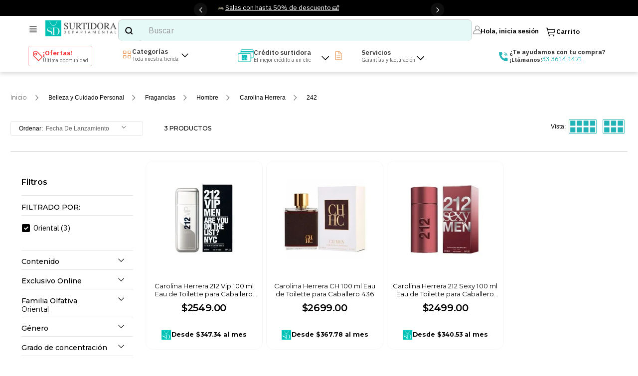

--- FILE ---
content_type: text/html; charset=utf-8
request_url: https://www.google.com/recaptcha/enterprise/anchor?ar=1&k=6LdV7CIpAAAAAPUrHXWlFArQ5hSiNQJk6Ja-vcYM&co=aHR0cHM6Ly93d3cuc3VydGlkb3JhZGVwYXJ0YW1lbnRhbC5jb206NDQz&hl=es-419&v=PoyoqOPhxBO7pBk68S4YbpHZ&size=invisible&anchor-ms=20000&execute-ms=30000&cb=pexwgsjckf04
body_size: 48482
content:
<!DOCTYPE HTML><html dir="ltr" lang="es-419"><head><meta http-equiv="Content-Type" content="text/html; charset=UTF-8">
<meta http-equiv="X-UA-Compatible" content="IE=edge">
<title>reCAPTCHA</title>
<style type="text/css">
/* cyrillic-ext */
@font-face {
  font-family: 'Roboto';
  font-style: normal;
  font-weight: 400;
  font-stretch: 100%;
  src: url(//fonts.gstatic.com/s/roboto/v48/KFO7CnqEu92Fr1ME7kSn66aGLdTylUAMa3GUBHMdazTgWw.woff2) format('woff2');
  unicode-range: U+0460-052F, U+1C80-1C8A, U+20B4, U+2DE0-2DFF, U+A640-A69F, U+FE2E-FE2F;
}
/* cyrillic */
@font-face {
  font-family: 'Roboto';
  font-style: normal;
  font-weight: 400;
  font-stretch: 100%;
  src: url(//fonts.gstatic.com/s/roboto/v48/KFO7CnqEu92Fr1ME7kSn66aGLdTylUAMa3iUBHMdazTgWw.woff2) format('woff2');
  unicode-range: U+0301, U+0400-045F, U+0490-0491, U+04B0-04B1, U+2116;
}
/* greek-ext */
@font-face {
  font-family: 'Roboto';
  font-style: normal;
  font-weight: 400;
  font-stretch: 100%;
  src: url(//fonts.gstatic.com/s/roboto/v48/KFO7CnqEu92Fr1ME7kSn66aGLdTylUAMa3CUBHMdazTgWw.woff2) format('woff2');
  unicode-range: U+1F00-1FFF;
}
/* greek */
@font-face {
  font-family: 'Roboto';
  font-style: normal;
  font-weight: 400;
  font-stretch: 100%;
  src: url(//fonts.gstatic.com/s/roboto/v48/KFO7CnqEu92Fr1ME7kSn66aGLdTylUAMa3-UBHMdazTgWw.woff2) format('woff2');
  unicode-range: U+0370-0377, U+037A-037F, U+0384-038A, U+038C, U+038E-03A1, U+03A3-03FF;
}
/* math */
@font-face {
  font-family: 'Roboto';
  font-style: normal;
  font-weight: 400;
  font-stretch: 100%;
  src: url(//fonts.gstatic.com/s/roboto/v48/KFO7CnqEu92Fr1ME7kSn66aGLdTylUAMawCUBHMdazTgWw.woff2) format('woff2');
  unicode-range: U+0302-0303, U+0305, U+0307-0308, U+0310, U+0312, U+0315, U+031A, U+0326-0327, U+032C, U+032F-0330, U+0332-0333, U+0338, U+033A, U+0346, U+034D, U+0391-03A1, U+03A3-03A9, U+03B1-03C9, U+03D1, U+03D5-03D6, U+03F0-03F1, U+03F4-03F5, U+2016-2017, U+2034-2038, U+203C, U+2040, U+2043, U+2047, U+2050, U+2057, U+205F, U+2070-2071, U+2074-208E, U+2090-209C, U+20D0-20DC, U+20E1, U+20E5-20EF, U+2100-2112, U+2114-2115, U+2117-2121, U+2123-214F, U+2190, U+2192, U+2194-21AE, U+21B0-21E5, U+21F1-21F2, U+21F4-2211, U+2213-2214, U+2216-22FF, U+2308-230B, U+2310, U+2319, U+231C-2321, U+2336-237A, U+237C, U+2395, U+239B-23B7, U+23D0, U+23DC-23E1, U+2474-2475, U+25AF, U+25B3, U+25B7, U+25BD, U+25C1, U+25CA, U+25CC, U+25FB, U+266D-266F, U+27C0-27FF, U+2900-2AFF, U+2B0E-2B11, U+2B30-2B4C, U+2BFE, U+3030, U+FF5B, U+FF5D, U+1D400-1D7FF, U+1EE00-1EEFF;
}
/* symbols */
@font-face {
  font-family: 'Roboto';
  font-style: normal;
  font-weight: 400;
  font-stretch: 100%;
  src: url(//fonts.gstatic.com/s/roboto/v48/KFO7CnqEu92Fr1ME7kSn66aGLdTylUAMaxKUBHMdazTgWw.woff2) format('woff2');
  unicode-range: U+0001-000C, U+000E-001F, U+007F-009F, U+20DD-20E0, U+20E2-20E4, U+2150-218F, U+2190, U+2192, U+2194-2199, U+21AF, U+21E6-21F0, U+21F3, U+2218-2219, U+2299, U+22C4-22C6, U+2300-243F, U+2440-244A, U+2460-24FF, U+25A0-27BF, U+2800-28FF, U+2921-2922, U+2981, U+29BF, U+29EB, U+2B00-2BFF, U+4DC0-4DFF, U+FFF9-FFFB, U+10140-1018E, U+10190-1019C, U+101A0, U+101D0-101FD, U+102E0-102FB, U+10E60-10E7E, U+1D2C0-1D2D3, U+1D2E0-1D37F, U+1F000-1F0FF, U+1F100-1F1AD, U+1F1E6-1F1FF, U+1F30D-1F30F, U+1F315, U+1F31C, U+1F31E, U+1F320-1F32C, U+1F336, U+1F378, U+1F37D, U+1F382, U+1F393-1F39F, U+1F3A7-1F3A8, U+1F3AC-1F3AF, U+1F3C2, U+1F3C4-1F3C6, U+1F3CA-1F3CE, U+1F3D4-1F3E0, U+1F3ED, U+1F3F1-1F3F3, U+1F3F5-1F3F7, U+1F408, U+1F415, U+1F41F, U+1F426, U+1F43F, U+1F441-1F442, U+1F444, U+1F446-1F449, U+1F44C-1F44E, U+1F453, U+1F46A, U+1F47D, U+1F4A3, U+1F4B0, U+1F4B3, U+1F4B9, U+1F4BB, U+1F4BF, U+1F4C8-1F4CB, U+1F4D6, U+1F4DA, U+1F4DF, U+1F4E3-1F4E6, U+1F4EA-1F4ED, U+1F4F7, U+1F4F9-1F4FB, U+1F4FD-1F4FE, U+1F503, U+1F507-1F50B, U+1F50D, U+1F512-1F513, U+1F53E-1F54A, U+1F54F-1F5FA, U+1F610, U+1F650-1F67F, U+1F687, U+1F68D, U+1F691, U+1F694, U+1F698, U+1F6AD, U+1F6B2, U+1F6B9-1F6BA, U+1F6BC, U+1F6C6-1F6CF, U+1F6D3-1F6D7, U+1F6E0-1F6EA, U+1F6F0-1F6F3, U+1F6F7-1F6FC, U+1F700-1F7FF, U+1F800-1F80B, U+1F810-1F847, U+1F850-1F859, U+1F860-1F887, U+1F890-1F8AD, U+1F8B0-1F8BB, U+1F8C0-1F8C1, U+1F900-1F90B, U+1F93B, U+1F946, U+1F984, U+1F996, U+1F9E9, U+1FA00-1FA6F, U+1FA70-1FA7C, U+1FA80-1FA89, U+1FA8F-1FAC6, U+1FACE-1FADC, U+1FADF-1FAE9, U+1FAF0-1FAF8, U+1FB00-1FBFF;
}
/* vietnamese */
@font-face {
  font-family: 'Roboto';
  font-style: normal;
  font-weight: 400;
  font-stretch: 100%;
  src: url(//fonts.gstatic.com/s/roboto/v48/KFO7CnqEu92Fr1ME7kSn66aGLdTylUAMa3OUBHMdazTgWw.woff2) format('woff2');
  unicode-range: U+0102-0103, U+0110-0111, U+0128-0129, U+0168-0169, U+01A0-01A1, U+01AF-01B0, U+0300-0301, U+0303-0304, U+0308-0309, U+0323, U+0329, U+1EA0-1EF9, U+20AB;
}
/* latin-ext */
@font-face {
  font-family: 'Roboto';
  font-style: normal;
  font-weight: 400;
  font-stretch: 100%;
  src: url(//fonts.gstatic.com/s/roboto/v48/KFO7CnqEu92Fr1ME7kSn66aGLdTylUAMa3KUBHMdazTgWw.woff2) format('woff2');
  unicode-range: U+0100-02BA, U+02BD-02C5, U+02C7-02CC, U+02CE-02D7, U+02DD-02FF, U+0304, U+0308, U+0329, U+1D00-1DBF, U+1E00-1E9F, U+1EF2-1EFF, U+2020, U+20A0-20AB, U+20AD-20C0, U+2113, U+2C60-2C7F, U+A720-A7FF;
}
/* latin */
@font-face {
  font-family: 'Roboto';
  font-style: normal;
  font-weight: 400;
  font-stretch: 100%;
  src: url(//fonts.gstatic.com/s/roboto/v48/KFO7CnqEu92Fr1ME7kSn66aGLdTylUAMa3yUBHMdazQ.woff2) format('woff2');
  unicode-range: U+0000-00FF, U+0131, U+0152-0153, U+02BB-02BC, U+02C6, U+02DA, U+02DC, U+0304, U+0308, U+0329, U+2000-206F, U+20AC, U+2122, U+2191, U+2193, U+2212, U+2215, U+FEFF, U+FFFD;
}
/* cyrillic-ext */
@font-face {
  font-family: 'Roboto';
  font-style: normal;
  font-weight: 500;
  font-stretch: 100%;
  src: url(//fonts.gstatic.com/s/roboto/v48/KFO7CnqEu92Fr1ME7kSn66aGLdTylUAMa3GUBHMdazTgWw.woff2) format('woff2');
  unicode-range: U+0460-052F, U+1C80-1C8A, U+20B4, U+2DE0-2DFF, U+A640-A69F, U+FE2E-FE2F;
}
/* cyrillic */
@font-face {
  font-family: 'Roboto';
  font-style: normal;
  font-weight: 500;
  font-stretch: 100%;
  src: url(//fonts.gstatic.com/s/roboto/v48/KFO7CnqEu92Fr1ME7kSn66aGLdTylUAMa3iUBHMdazTgWw.woff2) format('woff2');
  unicode-range: U+0301, U+0400-045F, U+0490-0491, U+04B0-04B1, U+2116;
}
/* greek-ext */
@font-face {
  font-family: 'Roboto';
  font-style: normal;
  font-weight: 500;
  font-stretch: 100%;
  src: url(//fonts.gstatic.com/s/roboto/v48/KFO7CnqEu92Fr1ME7kSn66aGLdTylUAMa3CUBHMdazTgWw.woff2) format('woff2');
  unicode-range: U+1F00-1FFF;
}
/* greek */
@font-face {
  font-family: 'Roboto';
  font-style: normal;
  font-weight: 500;
  font-stretch: 100%;
  src: url(//fonts.gstatic.com/s/roboto/v48/KFO7CnqEu92Fr1ME7kSn66aGLdTylUAMa3-UBHMdazTgWw.woff2) format('woff2');
  unicode-range: U+0370-0377, U+037A-037F, U+0384-038A, U+038C, U+038E-03A1, U+03A3-03FF;
}
/* math */
@font-face {
  font-family: 'Roboto';
  font-style: normal;
  font-weight: 500;
  font-stretch: 100%;
  src: url(//fonts.gstatic.com/s/roboto/v48/KFO7CnqEu92Fr1ME7kSn66aGLdTylUAMawCUBHMdazTgWw.woff2) format('woff2');
  unicode-range: U+0302-0303, U+0305, U+0307-0308, U+0310, U+0312, U+0315, U+031A, U+0326-0327, U+032C, U+032F-0330, U+0332-0333, U+0338, U+033A, U+0346, U+034D, U+0391-03A1, U+03A3-03A9, U+03B1-03C9, U+03D1, U+03D5-03D6, U+03F0-03F1, U+03F4-03F5, U+2016-2017, U+2034-2038, U+203C, U+2040, U+2043, U+2047, U+2050, U+2057, U+205F, U+2070-2071, U+2074-208E, U+2090-209C, U+20D0-20DC, U+20E1, U+20E5-20EF, U+2100-2112, U+2114-2115, U+2117-2121, U+2123-214F, U+2190, U+2192, U+2194-21AE, U+21B0-21E5, U+21F1-21F2, U+21F4-2211, U+2213-2214, U+2216-22FF, U+2308-230B, U+2310, U+2319, U+231C-2321, U+2336-237A, U+237C, U+2395, U+239B-23B7, U+23D0, U+23DC-23E1, U+2474-2475, U+25AF, U+25B3, U+25B7, U+25BD, U+25C1, U+25CA, U+25CC, U+25FB, U+266D-266F, U+27C0-27FF, U+2900-2AFF, U+2B0E-2B11, U+2B30-2B4C, U+2BFE, U+3030, U+FF5B, U+FF5D, U+1D400-1D7FF, U+1EE00-1EEFF;
}
/* symbols */
@font-face {
  font-family: 'Roboto';
  font-style: normal;
  font-weight: 500;
  font-stretch: 100%;
  src: url(//fonts.gstatic.com/s/roboto/v48/KFO7CnqEu92Fr1ME7kSn66aGLdTylUAMaxKUBHMdazTgWw.woff2) format('woff2');
  unicode-range: U+0001-000C, U+000E-001F, U+007F-009F, U+20DD-20E0, U+20E2-20E4, U+2150-218F, U+2190, U+2192, U+2194-2199, U+21AF, U+21E6-21F0, U+21F3, U+2218-2219, U+2299, U+22C4-22C6, U+2300-243F, U+2440-244A, U+2460-24FF, U+25A0-27BF, U+2800-28FF, U+2921-2922, U+2981, U+29BF, U+29EB, U+2B00-2BFF, U+4DC0-4DFF, U+FFF9-FFFB, U+10140-1018E, U+10190-1019C, U+101A0, U+101D0-101FD, U+102E0-102FB, U+10E60-10E7E, U+1D2C0-1D2D3, U+1D2E0-1D37F, U+1F000-1F0FF, U+1F100-1F1AD, U+1F1E6-1F1FF, U+1F30D-1F30F, U+1F315, U+1F31C, U+1F31E, U+1F320-1F32C, U+1F336, U+1F378, U+1F37D, U+1F382, U+1F393-1F39F, U+1F3A7-1F3A8, U+1F3AC-1F3AF, U+1F3C2, U+1F3C4-1F3C6, U+1F3CA-1F3CE, U+1F3D4-1F3E0, U+1F3ED, U+1F3F1-1F3F3, U+1F3F5-1F3F7, U+1F408, U+1F415, U+1F41F, U+1F426, U+1F43F, U+1F441-1F442, U+1F444, U+1F446-1F449, U+1F44C-1F44E, U+1F453, U+1F46A, U+1F47D, U+1F4A3, U+1F4B0, U+1F4B3, U+1F4B9, U+1F4BB, U+1F4BF, U+1F4C8-1F4CB, U+1F4D6, U+1F4DA, U+1F4DF, U+1F4E3-1F4E6, U+1F4EA-1F4ED, U+1F4F7, U+1F4F9-1F4FB, U+1F4FD-1F4FE, U+1F503, U+1F507-1F50B, U+1F50D, U+1F512-1F513, U+1F53E-1F54A, U+1F54F-1F5FA, U+1F610, U+1F650-1F67F, U+1F687, U+1F68D, U+1F691, U+1F694, U+1F698, U+1F6AD, U+1F6B2, U+1F6B9-1F6BA, U+1F6BC, U+1F6C6-1F6CF, U+1F6D3-1F6D7, U+1F6E0-1F6EA, U+1F6F0-1F6F3, U+1F6F7-1F6FC, U+1F700-1F7FF, U+1F800-1F80B, U+1F810-1F847, U+1F850-1F859, U+1F860-1F887, U+1F890-1F8AD, U+1F8B0-1F8BB, U+1F8C0-1F8C1, U+1F900-1F90B, U+1F93B, U+1F946, U+1F984, U+1F996, U+1F9E9, U+1FA00-1FA6F, U+1FA70-1FA7C, U+1FA80-1FA89, U+1FA8F-1FAC6, U+1FACE-1FADC, U+1FADF-1FAE9, U+1FAF0-1FAF8, U+1FB00-1FBFF;
}
/* vietnamese */
@font-face {
  font-family: 'Roboto';
  font-style: normal;
  font-weight: 500;
  font-stretch: 100%;
  src: url(//fonts.gstatic.com/s/roboto/v48/KFO7CnqEu92Fr1ME7kSn66aGLdTylUAMa3OUBHMdazTgWw.woff2) format('woff2');
  unicode-range: U+0102-0103, U+0110-0111, U+0128-0129, U+0168-0169, U+01A0-01A1, U+01AF-01B0, U+0300-0301, U+0303-0304, U+0308-0309, U+0323, U+0329, U+1EA0-1EF9, U+20AB;
}
/* latin-ext */
@font-face {
  font-family: 'Roboto';
  font-style: normal;
  font-weight: 500;
  font-stretch: 100%;
  src: url(//fonts.gstatic.com/s/roboto/v48/KFO7CnqEu92Fr1ME7kSn66aGLdTylUAMa3KUBHMdazTgWw.woff2) format('woff2');
  unicode-range: U+0100-02BA, U+02BD-02C5, U+02C7-02CC, U+02CE-02D7, U+02DD-02FF, U+0304, U+0308, U+0329, U+1D00-1DBF, U+1E00-1E9F, U+1EF2-1EFF, U+2020, U+20A0-20AB, U+20AD-20C0, U+2113, U+2C60-2C7F, U+A720-A7FF;
}
/* latin */
@font-face {
  font-family: 'Roboto';
  font-style: normal;
  font-weight: 500;
  font-stretch: 100%;
  src: url(//fonts.gstatic.com/s/roboto/v48/KFO7CnqEu92Fr1ME7kSn66aGLdTylUAMa3yUBHMdazQ.woff2) format('woff2');
  unicode-range: U+0000-00FF, U+0131, U+0152-0153, U+02BB-02BC, U+02C6, U+02DA, U+02DC, U+0304, U+0308, U+0329, U+2000-206F, U+20AC, U+2122, U+2191, U+2193, U+2212, U+2215, U+FEFF, U+FFFD;
}
/* cyrillic-ext */
@font-face {
  font-family: 'Roboto';
  font-style: normal;
  font-weight: 900;
  font-stretch: 100%;
  src: url(//fonts.gstatic.com/s/roboto/v48/KFO7CnqEu92Fr1ME7kSn66aGLdTylUAMa3GUBHMdazTgWw.woff2) format('woff2');
  unicode-range: U+0460-052F, U+1C80-1C8A, U+20B4, U+2DE0-2DFF, U+A640-A69F, U+FE2E-FE2F;
}
/* cyrillic */
@font-face {
  font-family: 'Roboto';
  font-style: normal;
  font-weight: 900;
  font-stretch: 100%;
  src: url(//fonts.gstatic.com/s/roboto/v48/KFO7CnqEu92Fr1ME7kSn66aGLdTylUAMa3iUBHMdazTgWw.woff2) format('woff2');
  unicode-range: U+0301, U+0400-045F, U+0490-0491, U+04B0-04B1, U+2116;
}
/* greek-ext */
@font-face {
  font-family: 'Roboto';
  font-style: normal;
  font-weight: 900;
  font-stretch: 100%;
  src: url(//fonts.gstatic.com/s/roboto/v48/KFO7CnqEu92Fr1ME7kSn66aGLdTylUAMa3CUBHMdazTgWw.woff2) format('woff2');
  unicode-range: U+1F00-1FFF;
}
/* greek */
@font-face {
  font-family: 'Roboto';
  font-style: normal;
  font-weight: 900;
  font-stretch: 100%;
  src: url(//fonts.gstatic.com/s/roboto/v48/KFO7CnqEu92Fr1ME7kSn66aGLdTylUAMa3-UBHMdazTgWw.woff2) format('woff2');
  unicode-range: U+0370-0377, U+037A-037F, U+0384-038A, U+038C, U+038E-03A1, U+03A3-03FF;
}
/* math */
@font-face {
  font-family: 'Roboto';
  font-style: normal;
  font-weight: 900;
  font-stretch: 100%;
  src: url(//fonts.gstatic.com/s/roboto/v48/KFO7CnqEu92Fr1ME7kSn66aGLdTylUAMawCUBHMdazTgWw.woff2) format('woff2');
  unicode-range: U+0302-0303, U+0305, U+0307-0308, U+0310, U+0312, U+0315, U+031A, U+0326-0327, U+032C, U+032F-0330, U+0332-0333, U+0338, U+033A, U+0346, U+034D, U+0391-03A1, U+03A3-03A9, U+03B1-03C9, U+03D1, U+03D5-03D6, U+03F0-03F1, U+03F4-03F5, U+2016-2017, U+2034-2038, U+203C, U+2040, U+2043, U+2047, U+2050, U+2057, U+205F, U+2070-2071, U+2074-208E, U+2090-209C, U+20D0-20DC, U+20E1, U+20E5-20EF, U+2100-2112, U+2114-2115, U+2117-2121, U+2123-214F, U+2190, U+2192, U+2194-21AE, U+21B0-21E5, U+21F1-21F2, U+21F4-2211, U+2213-2214, U+2216-22FF, U+2308-230B, U+2310, U+2319, U+231C-2321, U+2336-237A, U+237C, U+2395, U+239B-23B7, U+23D0, U+23DC-23E1, U+2474-2475, U+25AF, U+25B3, U+25B7, U+25BD, U+25C1, U+25CA, U+25CC, U+25FB, U+266D-266F, U+27C0-27FF, U+2900-2AFF, U+2B0E-2B11, U+2B30-2B4C, U+2BFE, U+3030, U+FF5B, U+FF5D, U+1D400-1D7FF, U+1EE00-1EEFF;
}
/* symbols */
@font-face {
  font-family: 'Roboto';
  font-style: normal;
  font-weight: 900;
  font-stretch: 100%;
  src: url(//fonts.gstatic.com/s/roboto/v48/KFO7CnqEu92Fr1ME7kSn66aGLdTylUAMaxKUBHMdazTgWw.woff2) format('woff2');
  unicode-range: U+0001-000C, U+000E-001F, U+007F-009F, U+20DD-20E0, U+20E2-20E4, U+2150-218F, U+2190, U+2192, U+2194-2199, U+21AF, U+21E6-21F0, U+21F3, U+2218-2219, U+2299, U+22C4-22C6, U+2300-243F, U+2440-244A, U+2460-24FF, U+25A0-27BF, U+2800-28FF, U+2921-2922, U+2981, U+29BF, U+29EB, U+2B00-2BFF, U+4DC0-4DFF, U+FFF9-FFFB, U+10140-1018E, U+10190-1019C, U+101A0, U+101D0-101FD, U+102E0-102FB, U+10E60-10E7E, U+1D2C0-1D2D3, U+1D2E0-1D37F, U+1F000-1F0FF, U+1F100-1F1AD, U+1F1E6-1F1FF, U+1F30D-1F30F, U+1F315, U+1F31C, U+1F31E, U+1F320-1F32C, U+1F336, U+1F378, U+1F37D, U+1F382, U+1F393-1F39F, U+1F3A7-1F3A8, U+1F3AC-1F3AF, U+1F3C2, U+1F3C4-1F3C6, U+1F3CA-1F3CE, U+1F3D4-1F3E0, U+1F3ED, U+1F3F1-1F3F3, U+1F3F5-1F3F7, U+1F408, U+1F415, U+1F41F, U+1F426, U+1F43F, U+1F441-1F442, U+1F444, U+1F446-1F449, U+1F44C-1F44E, U+1F453, U+1F46A, U+1F47D, U+1F4A3, U+1F4B0, U+1F4B3, U+1F4B9, U+1F4BB, U+1F4BF, U+1F4C8-1F4CB, U+1F4D6, U+1F4DA, U+1F4DF, U+1F4E3-1F4E6, U+1F4EA-1F4ED, U+1F4F7, U+1F4F9-1F4FB, U+1F4FD-1F4FE, U+1F503, U+1F507-1F50B, U+1F50D, U+1F512-1F513, U+1F53E-1F54A, U+1F54F-1F5FA, U+1F610, U+1F650-1F67F, U+1F687, U+1F68D, U+1F691, U+1F694, U+1F698, U+1F6AD, U+1F6B2, U+1F6B9-1F6BA, U+1F6BC, U+1F6C6-1F6CF, U+1F6D3-1F6D7, U+1F6E0-1F6EA, U+1F6F0-1F6F3, U+1F6F7-1F6FC, U+1F700-1F7FF, U+1F800-1F80B, U+1F810-1F847, U+1F850-1F859, U+1F860-1F887, U+1F890-1F8AD, U+1F8B0-1F8BB, U+1F8C0-1F8C1, U+1F900-1F90B, U+1F93B, U+1F946, U+1F984, U+1F996, U+1F9E9, U+1FA00-1FA6F, U+1FA70-1FA7C, U+1FA80-1FA89, U+1FA8F-1FAC6, U+1FACE-1FADC, U+1FADF-1FAE9, U+1FAF0-1FAF8, U+1FB00-1FBFF;
}
/* vietnamese */
@font-face {
  font-family: 'Roboto';
  font-style: normal;
  font-weight: 900;
  font-stretch: 100%;
  src: url(//fonts.gstatic.com/s/roboto/v48/KFO7CnqEu92Fr1ME7kSn66aGLdTylUAMa3OUBHMdazTgWw.woff2) format('woff2');
  unicode-range: U+0102-0103, U+0110-0111, U+0128-0129, U+0168-0169, U+01A0-01A1, U+01AF-01B0, U+0300-0301, U+0303-0304, U+0308-0309, U+0323, U+0329, U+1EA0-1EF9, U+20AB;
}
/* latin-ext */
@font-face {
  font-family: 'Roboto';
  font-style: normal;
  font-weight: 900;
  font-stretch: 100%;
  src: url(//fonts.gstatic.com/s/roboto/v48/KFO7CnqEu92Fr1ME7kSn66aGLdTylUAMa3KUBHMdazTgWw.woff2) format('woff2');
  unicode-range: U+0100-02BA, U+02BD-02C5, U+02C7-02CC, U+02CE-02D7, U+02DD-02FF, U+0304, U+0308, U+0329, U+1D00-1DBF, U+1E00-1E9F, U+1EF2-1EFF, U+2020, U+20A0-20AB, U+20AD-20C0, U+2113, U+2C60-2C7F, U+A720-A7FF;
}
/* latin */
@font-face {
  font-family: 'Roboto';
  font-style: normal;
  font-weight: 900;
  font-stretch: 100%;
  src: url(//fonts.gstatic.com/s/roboto/v48/KFO7CnqEu92Fr1ME7kSn66aGLdTylUAMa3yUBHMdazQ.woff2) format('woff2');
  unicode-range: U+0000-00FF, U+0131, U+0152-0153, U+02BB-02BC, U+02C6, U+02DA, U+02DC, U+0304, U+0308, U+0329, U+2000-206F, U+20AC, U+2122, U+2191, U+2193, U+2212, U+2215, U+FEFF, U+FFFD;
}

</style>
<link rel="stylesheet" type="text/css" href="https://www.gstatic.com/recaptcha/releases/PoyoqOPhxBO7pBk68S4YbpHZ/styles__ltr.css">
<script nonce="Vj_6eEXvu36z-GtIDO8Gdw" type="text/javascript">window['__recaptcha_api'] = 'https://www.google.com/recaptcha/enterprise/';</script>
<script type="text/javascript" src="https://www.gstatic.com/recaptcha/releases/PoyoqOPhxBO7pBk68S4YbpHZ/recaptcha__es_419.js" nonce="Vj_6eEXvu36z-GtIDO8Gdw">
      
    </script></head>
<body><div id="rc-anchor-alert" class="rc-anchor-alert"></div>
<input type="hidden" id="recaptcha-token" value="[base64]">
<script type="text/javascript" nonce="Vj_6eEXvu36z-GtIDO8Gdw">
      recaptcha.anchor.Main.init("[\x22ainput\x22,[\x22bgdata\x22,\x22\x22,\[base64]/[base64]/[base64]/bmV3IHJbeF0oY1swXSk6RT09Mj9uZXcgclt4XShjWzBdLGNbMV0pOkU9PTM/bmV3IHJbeF0oY1swXSxjWzFdLGNbMl0pOkU9PTQ/[base64]/[base64]/[base64]/[base64]/[base64]/[base64]/[base64]/[base64]\x22,\[base64]\\u003d\\u003d\x22,\x22wpXChMKaSzLDgsOBw4cPw4jDnsKaw4xwS0LDncKPIwHChMK0wq50SixPw7NwBMOnw5DCqcOoH1QQwpQRdsOGwpdtCSpAw6ZpU03DssKpbiXDhmMQScOLwrrCmcO9w53DqMOfw7Nsw5nDhcKMwoxCw67Dr8Ozwo7CisO/Rhgew4bCkMOxw7HDvTwfMj1ww5/DuMOuBH/DoG/[base64]/w75mwoLCjsKcwokgBMKFYwfCgj/ClCzChhDDj00rw4/DrcKiJCIow4cZbMOOwo40c8OSb3h3QsOaM8OVfsOwwoDCjEbCgEg+LsOkJRjCn8KQwobDr2RmwqptIMOCI8OPw7fDuwB8w7LDom5Ww57CqMKiwqDDr8O+wq3CjXXDoDZXw5vCqRHCs8KFKFgRw6nDrsKLLkvCt8KZw5UTM1rDrkHCrsKhwqLCqwE/wqPChzbCusOhw6sgwoAXw77Dqg0OIcKfw6jDn0MZC8OPT8KVOR7DuMKGVjzCgsK3w7M7wroeIxHCtcObwrMveMOLwr4vQ8O3VcOgOMO4PSZWw7sFwpFIw7HDl2vDiwHCosOPwq/Cv8KhOsKww6/CphnDtMO8QcOXamUrGy4gJMKRwrLCqBwJw7XCrEnCoAHCght/wprDv8KCw6diCGstw6vClEHDnMK+HFw+w5BEf8KRw4k2wrJxw6HDrlHDgG9Mw4UzwocTw5XDj8OxwpXDl8KOw5kdKcKCw5fCiz7DisOHbUPCtXrCpcO9ESbCucK5akLCqMOtwp0NGjoWwozDknA7acOtScOSwqHClSPCmcK0Y8Oywp/[base64]/CncKew5lDwrkFNxTDl21bw6jCrMKVAsKlwoTCnsKRwr0MLcOtNsKfwoJYw680UzYHe0nDtsOAw73CpCzCp1/DnBHDvW0kcXE5UCvCr8K7W2kOw5DCisO2wpJAI8OEwoJxEC/Cin8Aw6/[base64]/DlsKAw4jCiQ8PwqsbIsKZDEjCtzzCoGQBwpoMCGseBsKcwrFNJndGYGLChFzCn8K6F8KwbiTChmE9wpVqw4XCglNnw5oQazvCnsKbwqFYw5TCusOAf0tAwq3Cs8Kuw6B7K8OBw6tCw7DDhcOUwqsAw7kJw6/Dm8KJLgfDrj3DqsOoJV0NwocSFzfDl8K4csO6w48kw7gYwr3DtMKcw4xSwrLCncOfw6XCoUliaRfCicOJwq7DgE1xw54twrnCkgdpwrbCv1zDo8Kzw65xw7HDjcO2w7kiYsOYJsK/wozCu8K4wolQCGUkw40Fw73DrAvCogYne2ciFHrCmsKZdcKQwoNHI8OiecK4YR9kdcOeLjM4wrBJw7MlScK2fsOVwqDCiFvCsyEVMsKAwp/[base64]/CgcOBRVxAwrYsP37DvsOdwpPCrsOOwqzCtMKDwqDDnzk6woTCoUvDuMK2woMQaR/[base64]/CiMOvWiQ8wrwsw5TDjsKxw5ctw4fCqzoww5bDqmbCm1TDqsKSwp1Tw6TDi8OkwrAbwprCi8OHw67DqcO/[base64]/DuMKrFMKawqHClEbCh8OywqTDpAXDoHTClcOyCMKRw6EVa04JwoIOJ0Y4w67CnMOPw7/[base64]/wrEAEMKRwrvDnsOuWifCkMKjRMO7w6FQwrLCusOQwop6PsOxQMK8wrsPwq/Dv8KfZWLDj8KMw7nDpUYswokaWMK3wrppbkzDgcKWHk1Hw5fDgEthwq3CpW/ClBbDqCXCsSBywrrDhMKEwozDq8OZw7gdHMOBO8OLT8KQSBLCjMKpdAFJw5LChkZrwr9AEjc7FnQmw4TCqcO/wr7Du8KVwq9iw7sPbxkewpxraRfDiMOLw7DCncONw5zDqhjCrVoSw7fDoMOYC8OlOhbDnXXCmn/CqcK3GDALbjbCogDDnsKDwqJHcCF4w7bDiwAwTXfDsnTDl1NUZBbCnMO5DMOhck15wphmSsKWw7cRDXQof8K0w5zCrcKyVyhYw7/Cp8KMEQhWXMKhBMKWLB/DjTQOwo/DvMKbw4kxIQnCk8KmJ8KPQ0zCkSLCgMKNZxY/Ch/CvcODwq0qwp4UIsKNVsKMwofCksOvaHNIwr5yQ8O0AsK7w5HCqHx+HcKYwrVOSyovCcKIw4DCu2XDosOqw63DsMOow4nDvsKBE8KkGhY7dRbDtsK9wqVWO8ORw5HDlmvCgcO8wpjCq8OXw6HCq8K7w63Cu8O4woQ0w7UwwpDCsMKaJF/DoMOCdilgw6tVCxJDwqfDmVbCnxfDucOSw7QgZ0XCvzU3w5zCvEXDosKwasKAX8KOeDvCnsKEel/[base64]/DsQg0wrhMw4pfwpHDhmxfVMO+wqfDiFlow7BFWsKSwpLCoMOYw4pSFsO8GCBpwqnDicKKR8OlXMKCPsKwwqENw7jDiVYhw5BoIjEcw6PDu8O/wqrCskhzIsOpw7TDiMOgecOxJMKTBDozwqNpwofCjMOiwpTDh8OdBcONwrddwoklQ8ODwrrChQlAYcKDBcOkwox8ITLDgHXDiU/DlwrDgMKVw7JGw4XDhsOQw5FPPhnCpRjDvyspw7oDcDXCjAzDoMOmw6BdW1Arw4vDrsKhw5fCiMObIwoHw58rw598HiN8a8KFEjrDhcOxw6vCvcOGw4HDhMODwozDpj3CvsODSXHCiS1KAEF/w7zDk8KFBcOcHcOxH3vDiMKiwosUSsKOOXpSCMKzEsKgUirDml7DkMOyw5bDi8Koa8KHwojDtsKwwq3DkVA/wqFew7xUYGhpQFliwoXDhSPCvHTCn1HDkR/DoDrDui/Dt8O9w5AvDEvCuUJkCMK8wrcVworDj8KdwpcTw4dMC8OsMcOVwrptQMK0w6rCvsK9w6FgwoJ8w5U7w4V/FsO/wrRyPQ3Ct2Etw4LDgBLCpMOSw5MtSFjCrAsewqRlwqYiHMOnVsOOwpcBw4lWw7N0woBpf1fDsiPCiznCvFxxw5XDq8KRZ8OAw5/Dt8KXwrvDrMK/w5/DscK6w5zDvsOINU1WdkJzwp3DjSQhcMOeDsK/NsOAwrpOwozDixpRwpcrwpJVwptOZm8qw45QQncsRcOBJMO9HkYjw6fCtcObw7DDq00pa8KTWn7CmMKHCsKBfA7Cq8OYwr46AsOvdcKzw6IQZcO/ccKTw5Ntw7RvwovCjsOWwpbChmrDv8O2w6BiIsKwMMKeR8KUTGXChcOsQBQQeCIvw7RPw6vDtcO9wrgcw6zDgUcpwqnCncOaw5XCkcO8wp/Cl8K2Y8OYFcK1FW4/SMO9FMKUF8KRwqYEwoZGZBcFccKqw5YQVcOOw4zDucOew5VbJxPCl8KTDcOhwoDDvH7Cnho1wo5+wphNwq4jB8OMQMKww5YeRH3Dh1zCq3jCtcObVx9OTSgRw5/CtV9qA8KowrJ+wpg1wr/DnhzDrcOfC8KqaMKQA8Owwo88wpolSWcUGBx9wrc6w5Uzw5kzRjHDgcKyccONw5p+woHCj8K3w4PCjGJswoDChsKiHsKGwqTCj8KdCX3CtmTDlsKjw6LDg8KcQ8KIBnnCqMKwwpvDqgLCncO6BRHCo8KlbUc5wrA5w6rDiXbDgWnDlMKrw7UeAAPDg1/[base64]/[base64]/SsO2wpUjCEQgDcOnwoxCA8OLKsO/F8K7wozClsO/wpEuOsOyOgzClhHDiWXCh2bCk2lCwr4MXH09U8K+wrzDkHrDmXM0w4fCtU/DjsOsbsK6wqJ2woHDv8KAwrUPw7vCksKXw7plw71gwqbDisOUw6rCvSDDoT/DmMOdazfDj8KwTsOOw7LCpV7Dl8KVw79+f8K6w6kIDcOfK8K6wosXcMKVw4rDl8OWeBrCr23DnUE1wqYoSghQb0XCqmTCk8KpWClPwpZPwqMqwqvCuMKhw6kbXMKNw5F5wqUCwoHCvgzDvC3CssKrwqTDiF/CncOcwqnCpS/Ck8O2SMK8AQPCoi7CqX/Dj8OCMFZEw4jDvMOOw4JTZjtBwpbDvkjDn8KFJQfCncOYw7TCpMKKw6jCi8Klw6tLwq3DvVjDgwbDvV/[base64]/CkjPDmMOyw4kQwpEswqkqf8K/Z8OSw7RnLj8TPg7Du0hGasO/wqRmwprCoMOJVcKjwoXCtsOowo3DlsKoKMKpwoUNWcKcwr7DucO1wrrDn8K6w704UMOdacOWw6DClsKKw4drwrrDpsOZfCQjG0B4w6tITGUIw5sYw7cTTnXCh8KOw7NiwpN6eT/CgMO9cADChTwywrLCh8KGaCTDvDggwp7Do8K7w6zDtcKKwrZTwqEOOmwwdMOdw5/DgUnCs0tABzbCusOqe8KBwqPDkcK3wrbCrcKGw43CjgxywqljLMK1YMOxw5/CiUAaw7stV8KxGMOKw4nCmMOfwoNaIcKGwo4VK8KjfhZcw6vCrcO/wr/DqQ4mQg9kVMO1wp3DrTpAw5dBVsOQwolFbsKJw4/Dm0hJwpkdwoJhwq44wpHCpmPCksK5DCvCr0LCscO5MlzCrsKSPxnCqMOCT1guw7/[base64]/U8K5w67CrgV6w61HGWo/[base64]/Cr8OCPw41wqHCt8K3woRwYgfClMOzw5ZBw67CqMOvCMO2XwFQw7/[base64]/CicO5w4k/c3/CicOZw5TDoQJdwr3CusKwP8KIw5TDhjDDjsOqwr7Cp8K4wrzDocO1wpnDsAbDvsOfw6RgZgNTwpLCpMOEw4rDtSg8NxHCnGcGacOnM8OCw7jDoMKqwrBzwroRFsOgT3DCjT3DkgPCtsOSGMK1wqJtE8K6SsK7wr/DrMO8BMOJGMKNw5jDuRkTVcKaNmzCuUTDqyTDpkIvw7YcPk/[base64]/DsiDCl2fCsHhSHcOqw6oXKShUOsK3wphNw4vCr8OAw7hvwrvDjD8OwqHCrCHChMKvwqp2X2rCixbDtUTClC/Do8OEwr5Qwp3Cj3tzBcK7Y1nDoxRvLQ/CsjLDvcO1w6TCuMOWwrPDohbDgUc5d8OdwqbCtsOeWcKDwq1MwovDusKnwqdbwrUbw6oWBMOgwqttWsOEwq00w7lNa8O4w5hCwp/DpV1swpPCp8KUcm7ChzFhKizCo8OuecOzw6bCssOBw5ISD27DssO3w4XCjcK5fMKdLlbCmy5XwqVGw47CjsKNwqrDosKQV8KYw651w7oJwpTCu8OSS2ZvYFtFwolswqghwqrCu8Kgwo/Dl0TDgn/[base64]/w5LCgMKfwopSwq3Di8O7AsKywr3Cvl/Cni0jVMOwKz3Cl2fClU0gWS3CisOOw7U/w7x4bMODd3TCjcOCw5HDvMOdHl7CssKOw54BwqpzSW1QQMK8XAA8w7PCpcOVd28wWnwGG8KJcMOeJiPCkgQZAsK0YMOrTFtjw7zDmsKec8O/w71BaGDDlGRzeUvDp8OMw5PDkSPCnlrDgEHCpcKtGh1vc8KPRTlMwow1wrnDu8OCO8KacMKLHzlMworCjm9MH8K4w4XDmMKpO8KXw5zDr8O5SVQQOcKFPsO+wqXDoFbDi8KFKU/Ck8OlS3jDicOFSm4owppLwq0zwpjCnHXDgcOHw5B2UsOVFsOPEsK/Q8OVbMObe8KnK8KtwqwCwq58woMCwq5rQcKZVR/CqMOYRDU6ZT0sDMOAJ8KlQsK3w5VBHVzCslbDqW7Dp8OvwoZjXQrCr8K8wqTCoMKXwrfCr8KCwqRdZMKhYhtTwqrDiMOnA1PDrX1rcsO1em/DgsOMwpBhHMO4wrhdw7bDi8O/GBcrw53CtMKmO18Ow5TDkibDgU/DsMObBcOoMxoqw57DvQXDkzbDsW9Fw61MBcO9wrTDgDNhwqpmwpQUS8OuwoISHjjDuSzDlcKiwrBbLcKOwpd+w6phwr9gw45awpkcw5/Cj8OGG2XDiCF5w75rwqbDi0fCjkpew5oZwqZRw7lzwqXDmxt+WMKmYsKowrzChsOWw6xFwonDhMOpwqvDkFYtwp0Ow7zDsgbCmH/DikTChnHCiMOww5XDkMOJY1JxwrY5woPDrU/DiMKEwojDil9wZ1HDv8O2HS4LAMKiOAI2w5vCuCbDlcKCSX3Cg8OIdsKKw7DCk8K8w4/[base64]/CgcO/JsOewoZyTUfCqcKGwp7DhhkyehbDg8OEWcKzwrHCkiwfwrZDwofCuMO0dMOrw4fCgF7ClCc8w5rDgTRvwrHDgsKXwpXDnMK0TsKAwqTDmVHCh2rDnE1yw5jDjm3CrcK/[base64]/w6DCrinChsOIMsOKw47CuMOCwoHCtixxwr/CuzBKw6DDtcOHwprChB5nwr3CkSnCgcK6EsKnwpPCnFQHw6JVW3/DncKqwr0GwpFMckdZw6zDvWt+woZ6wqfDtSgGOhpNw5sewovCskQXw5F1w6PDs1rDtcOAEsO6w6/Dl8KOcMOaw4QjZsO5wps8wqtLw7nDtcOLBCt3wq7ClsKDw5wewrfCilbDrsOMMX/DowFtw6HDl8Kew58fw7gfSsOCeUlnYWBhH8OYKcKrw69LbDHCgcOLZF3CtMOCwojDlcKewq5fdMKJd8O0UcObMXplw4N2Gx/CtsK6w74hw6MFSwxBwo3DgzTDscKYw4sywqoqfMOSEsO8wowzw5Jew4DDpinDrcOJaSBbwrbDjRfCnnXCpVHDgUvDmDrClcOYwoZ0XsO2VUJrJMKrUMKYLz9aPVjCoCPDtMO3w6fCsjdfwpc1SFwfw4gKwqhSwovCrFnCunRvw6YGZU/ClcKEw4TCkcO3PVVYQcKjEmQ9wqZpZ8KifcOYVsKdwp9ew67DqsKaw7R9w6NERMKIw63Cg3vDrjRbw7rCmcOFHsK3wqVlPlLCkgbCoMKQBMOTF8K4Nl/CmEslNMKsw6LCosOzwr1Ow6/Dp8OiKsOMJHxvAsOkOxxrSFjCvcKfw4YEwoHDrw7DkcKnfMK2w7EQRMKpw6rCt8KdYAfDkF7Ci8KeccONw4XCjhbDvycqJ8KVDMK4wpnDsQ3DosKywq/[base64]/Ct8K4w6MFWHY8wp3CumfDusKpR3x4R8OzYAlPw4PCnMO2w57Dmml+wpsew7JEwoHDusKOFk0jw7LDtcO2VcO7w69bYgDCh8OpGA0jw6habsKdwr/CgRnCl1TClcOqNGHDicO5w4LDlMOyNWzCvMOow7UXe07CocKWwoxMwrTDl1BbbEHDkQTCksO+WSPDkMKrA198PMOXC8KlPcOEwpFdw4rDhAVdDcOWBcOuX8ObLMOvaGXCsk/ChBbDusKwHsKJMsKRw7w8RMKcUcKqwr4two5lIA8GO8ODdDHCk8KlwrHDpcKVw6vCpMOAEcK5QcOAWMO0P8OQwq5awo/CqTDClkFXZWnCgMKPfF3DiAYdVEjCiG4tw5ESD8KEQ0/CuQl7wr8ow7HCpRLDpMOtw5hWw6gzw7RedyjDm8OVwodheUFCw5rCiRXCo8KlCMOBZsOhwrDCpTxdSCZJdR/CiHXDgATDtFLDmnxuYxAZQsKBVRPCgz7CuXXDpcK9w6HDhsOHd8KrwoIeE8O8FsOmw47Cj0DDlk9yBsK8w6YSPCYSW3gBIMOedmTDssKSw68Ww4d/[base64]/DvgAMw4wuwqEUDDIOQhHDrsOlwqhvRsOAJAhnHMKkd05qwo4yw4DDqURdZmjDtkfDo8KJMsKOwp/ChGMqScOGwoMWWsOTAirDtSYIPXcJJUTCvcOEw4LDssKHwpvDo8OVdcKVRQ45w6rCgWdpwr4zZ8KRW3fCj8KYwqDCg8KYw6zDmcORMMK3EcOrw4rCtSLCv8KFw7VMORdiwoLCncO6fsOfZcKcEsKJw6s0Hl1AH15DTmbDkCTDrm7CisOBwprCsm/Dl8O2Q8KMd8OoFQ8LwqgKO2ELwqgwwq/CjsO0wr5XTgzDvcOrw4jCmQHDpcK2wpRDUMKjwqdQWMOqXxPCnz1Kw7RzZHjDmBnDih/[base64]/DmlbDlsO4wr8pwppyOzVJwoDCkQZLQFEfTMKRw5nDkkvDk8OmPsOtMxlbf3bCq0bCjsOIwqPCnxXCr8OsEsKmw5N1w6PDksOowq97P8KnM8Oaw4bCiipiPRHDrSDCgE3DjMOMd8OxKAsgw555OG3CqsKPKMKow6kzwpQTw7cCwpzCi8KHwo/Djlc6H0rDp8OAw4TDqMOXwqvDii88wpBXw4TDnHjCgMOEeMK+wp7Do8KhUMO1DkQzFsOxwonDkQnDq8OuR8KPw592wokMwrPCvMOsw63DmEbCksKlPMOnwp7DlsK1RMK/[base64]/S8Orw7VxPMKSwolIwrllQ8OnMsKnw7jDkMK1wrg1I13DrlfCtGsDUQE9w643w5fCncKDw4RqScOzw43CqiDCtznDkwXCoMK2woVAw53DpsOBY8OvY8KUw7QHw7okOjfDt8O/wofCpMKgOUTCtsKMwpnDqwsVw4Nfw5cyw5EVJUBUwpXDr8OUCABOw5kIbjB1ecKWeMKswrg1b0bDi8OZUEvCkWcgKcOVMkjClMOLRMKTeTloahLDtcKfYytaw7jCkjTCkMOrAS/Dv8KZJCBsw4Fzwp8Gw7wgwoFqTMOCc0LDscK7PsOBNi99w4zDsFLCscK6w4low5EFZMOHw6tyw5xpwoLDocO0wo1kFFtdw6jDl8KZbsKaJVHCrTFXwqXCmMKrw7FBUgFow53DqcOwcE1Twq/[base64]/[base64]/wqTCrsK6CMKXw4vDkmYAGsKawrBMwoTCiMKZDDHCgsKaw5XCiisFw5nCl0t8wpogFsKjw6gPL8OtbcKKBsO8I8Oyw4HDpwTClcOvCksTA0TDlsOgFMKUVFE/WBIiw6ZNwrRBKcOBw48QQjleZsO4b8OUw6nDpBHCnMO1wpTCsT3DljbDucKKCcOzwoxod8KBQ8KvVBHDl8OFwq/Dpm17w7nDjsKHVD/Dt8KnwoPCpgnDnsKiVGo8w5RmKMONwr8xw5TDpzPDtTIEXMOywoQhYcKMYFfDsAFMw6zDusKjI8KOwrbCnVTDv8ORNzTCnDzDtsO4F8OjecOmwrPCvMKKIcOzwozCscKvw4TDnUHDrsOsPmd6ZHPCjUlUwqFkwpwSw4fCuXtKcMO/fcOwU8OCwoozH8OXwpHCjsKSCRvDiMKww6w9C8KUf0lcwqt9AcOSaw0cSQZyw4oJfhNGYcOIT8OqacO+wrvDvMOyw5tDw4E0KcK1wqxgQ3Mcwp/[base64]/Co8OAOQLDscKbTcKORCYVfsK4w5fCrcKTaHDCi8OrwrVxGnbDtMOQcSPCkMKVfT7Dk8KhwpZlwr/[base64]/ChVLDmcK6w6NCWhjDo8KcNUUGwoTChsKRw7vDrj0LS8KhwrBpw5Q2EcOtDsO/acK2wqwTG8OmLsKMSMOcwq7CgMKXZTsAdCJdNBhmwps9wrHDvsO1XcKHFjHDmcK/WWoGRcO3AsOaw7nCqMK6NUZZw6LCsw7DpVTCrMO5wrXCrSFcw7cNJzrCh07DoMKNwoJXADZiDlnDgVXCgRTCmcKZSsKOwozCqQ0zwp3ChcKnHsKPMsOow5odD8OfNzgnMsOQwowcNiFkW8Oew5xKD3pJw6DCpVYYw4XDl8KuPcO9cFTCoVY8QUbDqBNKc8O2cMKMIsO/w5LDrcKdKGg+WcK1WyvDo8K3wqdJPX4bSMOwNQlvwrfCjsOYfcKqBcKEwqfCsMO/[base64]/CssO6wqNtw47CtMOmXW5HwprDi8OYwqtIw4nDlsKGw6k7wqrCmVTDvElsFT57wolFwoHCl3vDnDzDml0SWG0LP8OhDsO/[base64]/DsMK1esONdsObNcKhwpjDhMKbRlZvSRnCisO1EmnClHnCnAYQw5ltPsO/wqNIw4rDqFxOw6/Dh8KNw7VRP8OQw5rClnPCuMKOw7RkHzYsw6XCm8K5wrvCsGU3TnQaKmXCtsK3wq3CrsOnwp1Tw6Uaw4rChcKZw7F9QXrCn0TDkm9XdHXDtcKhPMKcHm12w6XDomk9SXfCgMKVwrcjTMOXQQt5A2ZPwo9jwpbCvsODw6fDtj0ww4LCtsOEw4/[base64]/RMOEeMKxwo9kPGLCt1Bew4Erwq/CrDtOw7/ChDbDslEBXjnCtSPDkGZVw5g3PcKsM8KXKxvDo8OPwpTCrMKDwr/DqsOvB8KtR8Okwo19worDoMKYwohCwpPDrMKSVCXCqg4pwr7DkRXCqFDCisKvwqUrwqTCp2zCkwVEdcOhw7bCn8OyMQDCjMORwqQQw5fDlSLChMObUMOSwqrDn8KBwpAuBcOROcOWw6XDlwPCqMO+woHDuk/Dg2hSc8O5W8K8VcK/[base64]/CpMKebMKrwpNqw7zCpxzCs2xMwpXCqiHCksKEwqA/wrXCkGPClVRJwosVw4bDlQoHwrQrwqDCl3jClQcPNGx6UCIzwqzCjsORasKFQjo3ScOSwq3Cs8Osw4/CnsOdwqwvAwHDpWQbwpoiWcOYwoPDo2TDjcK1w40Xw5PCqcKIfhjDv8KPw43DpUEEJHPDjsODwqZ+GkVoZMOYwpfDj8KQDnsXwpnCicOLw57DrsKDw5k5KsOPRsOJwoAawrbDoj8sSyMyPsO9RiLCk8KKdiN6w4/Cr8Kvw6h8HUfCogbCicObNMOGaBTCsy5/w4UiM3PDi8OYfMKvGQZTfsKADkFywqoUw7vCgsOAUTDCp3dbw4vDoMONwqEnwp/DvsOSwrfCoRjDjydtwoLCmcOUwrpBGVdtw55Uw6Y2wqDCiGpzKm/CmzLCij0vA18BFMOSGGFQw5k3VD1ZHjrClG54wp/DjMKywp0xFUrDu3EIwptBw6bCkStKdcK+b2p5wpdpbsO9w6gbwpDClV85w7fDs8OcLETCrVvDvX1nwrg8DMK3w7ISwrzCssOJw6TDuzFpa8ODVcOKZXDCvyjDvcKMwqR+Q8O4w4poYMO2w6Jpwq5xIsKWJUXDn0jCscK/[base64]/CoMOfw7MyfsOLw5/CqmbDjU5Twp8Dw6p/wrbCq1hiw4DDknXDjMOgVlMCb2kPw77Dg1czw5pOPyMpARxSwqFfw7LCrwbDnh/[base64]/w54zDMOXeXJzfDnClsORwrlTAGTCosKQw5dYIj9WwpU8On3DvEvCiEgEw5jDjlHCocKqNMKxw78Vw4kidjkPQyZ1w4nCqBcLw4/CvAXCtRFuGC7Co8OsMljCvsOYG8O2wpIgw5rCvTZAw4MEwq5/wqLCsMOVSzzCgsKPw47ChyzDmsKHwojDiMKNRcOSw6HDqjVqBMO0wowmE2EBwpzCmCjDuChZPE7Clx/CkXZGFsOnAgYgwrE4w7Bfwq3DnQDDjhzCqcKff1gWNMOBQTvCs3gzIg4pwrvDo8KxMhdLD8KUQsKew5ghw4bDjcOBwqpqPHMMKlR1SMOva8KuBcOKBxrDiUHDiWrCuWRRGwAcwrB9EnXDpFoZNcKHwq9PRsKxw5dwwplBw7XCtMK/wpbDpTvDoU3CnC5Xw4YvwojDs8OgwojCtD0Dw77Dq1LCpsObw54zw6bCk3TCmSgVfVwMGxnCo8Kqw6lxwoHDllbDpsO7wooDw6vDvsKAI8KEdsK9SiPCpXJ/w4vDtsONw5LDjcOuMsKqIANCw7R7E1jClMO0wrUywp/DgFHDp0HCt8O7QMK8w4Exw5pxWG7DsRzDoAllLC/CmEbCpcKaOzbCjnp8w4fDgMOWw7rCqDZUw7BjEFbCkipXw7LDqMOHGMKrTiI2WhnCuyPChcOWwqXDjsK0wozDusOIw5Jlw6jCvcO4cR49w41IwoPCo27DpsOtw41gbMOww6gOJ8Kfw4lww7AhDlHCvsKMLcOMfcKCwr/DqcO2wrR1WlU7w6vDrEZmTGTCqcOCFzdxwrrDr8K+wpAba8KvEDtaEcKyL8Ogw7fDkcK+XcKTwpHDk8OvZMKkMcKxRyUYwrcnRTZCHsOiIQdoKx3DqMKKwqUgKjdbaMOxw7bCuyMpFDJgVsK6woLCi8ONwpPDusK1VcO0wpTDpcOIT2jCmMKCw7/Dn8Kgw5NJYcKbw4fCm0nDnGDCuMO4w5TCgijDg3FoH38Xw69HCsOiPsKAw6Zyw7oow6jDl8KHw4A1w4rCiFo8w7oJSsKlLC/Dgghxw4plwpJfZx3Cvwoww79KMcKTwpJDMcKCwqoXw7cIZ8OGUy0BeMK7R8K/Yn5zw6ZFSibDv8OvBsOsw67CjEbCpmvDlcOFw5HDn1tvcMO9w4bCqcODMcOvwqNgwonDm8OWXcOPf8OSw63CiMO0OFQXwqUnOMKlAMOww7nDg8KyFDxSa8K2b8OWwqMpwqfCvMORJcKnb8KlBWXDiMK6wrJNasK0EidFOcKbw71awoUEdsOuBcO/[base64]/[base64]/CkRNAwpnCg8OLw5nDvhs+w7xaDTPDkB9kwrfCqsOOBDPCgsOlZCbCqSPCn8Kow5HCv8KowpDDn8OHc2DCgMOxYiU1fsKVwqrDnGERQ2k+dsKIAMOlSX/CjF/ClMO6VRjCsMKFGMOpfcKwwpxsWMOaesOfO2JsGcKCwopPCGTDjsO/SMOqNcO5XUXDssO6w7rCg8O7HHjDky1hw5QDw7DDmMOCw45zwqBFw6fDkMO1wrMFw4Unw6wrw5fCgsOCwr/Ckw3Cg8OVChHDgEzChzTDpRXCkMOvMMOGNcOMw4bCksK0YDPChMK9w7w3RDzCisOebMKWdMOGfcOqM1bCp1TDnT/[base64]/DpS/Cm8K8aMKefQrDjMOHXBt2wrjDgsO1QVfCqiw/[base64]/eDDCqMKFfMKmw5jCtsKqwqFmwqUPAsOLF2TCp8Olw63CrsOcwoRLMsKkdRzCvMKLwrHDilh/E8KeAW7DhiDCusOUBF0mw4RqCsOsw5PCrEttA15dwpTCnifDusKlw7fCmQDCscOHEjXDimcMw59JwqzCuE7DqcObwqfChsKQNGMmEMK5Cn0pw5TDqsOjeH13w6IUwrnDucKCZAUuBcOMwrBbJMKBYRovw57Dq8O5wrVFdMOJYMK0wrMxw58jbsOZw6oqw7/CtMOXNmrCjMKCw6pkwq5hw6nChsKcAlZjM8O8B8KPOSTDuUPDtcK8wrIYwqFjwoHCp2A/aXnCgcKOwqPDssO6w5/DsnkMBhsbw5cEwrHCjlNIJUXCg0HDpMOSw6DDmCzCgMOECXzCusKCSwnCl8O6w6YEPMO/wqzCkgnDmcOSLcKCUMOhwoPDk2vCiMKTTMO5w6zDlQV7w4pXI8Kewo3CghkHwpllwr7CgGXCsylOw4bDlXHCgDxUG8OwFBfCgVcgP8KhM2s2CsKiJsKYbifCjwDDlcO/YkYcw5lEwqY/O8KFw67CjMKtS33CksO7w4UBw60FwrFlHzbCk8O6wqw3w6TDrCnCiS3CvMK1G8KLTmdMcSp1w4zDlhQ7w4PDtcOXwoLDhz9YMkrCs8O/W8KpwpZDRj8PEMKYcMKQXS86AyvCoMO9WwNlwq5lw6wUH8Kgwo/[base64]/w6kSR8Ora8KKUcOwGkPCtHbCi2PDpMOZOF3CiMKefXbDn8O6ScKVScKVMsOCwrDDui3DjsOIwoE3KMKAd8KCO1xIJcO+w7HCi8Ojw40RwrDCqhzChMOxYxrDl8KQJG49wqrCmsObwrwiw4fChCDChMKKw6kcwpvCqcK5CMKYw5EcTkAJV1/[base64]/[base64]/DsQFxOD8tAE4ZF3XCmsOIwp9xWm7Dv8OhFi7CimgMwo3DmsKYworDscK5biRQHBRcK1k4QHbDnsOPfQUHwonDrxDDtcO9NCRqw4gVwr9FwoTCs8Kkw4lGJXRzBMO/TTMpw50pVsKrAkDCj8OHw5tuwrjDncOjScOjwrnCj2LCrXxXwqbDqcOVwpXDlFjCjcOlw4TCssKGVsKLNsKodsKgwpfDicO0EsKJw7bDmMOPwpU+GQPDq2LDuBtTw5lBIMOgwoxYdsOJw4cyVsKyOMO9wp0twrl9ZDHDicKvahLCqwjCtwDDlsKwNMO7w60Mwo/Cnk9oHk52w5ZJwqt9YcKUWxTDpRZvJnXCtsKYw5l5dMKbNcKhwrwmE8O8w7tzBiESwpLDjMKEPV3DmsOlw5/Dg8K4cxJVw7c9AB1zIQzDgy4pckFHwqDDoxM5ak5+VMO9woHDm8KHwqrDhyJ4Ug7ChMKUAsKyFcOfwpHCgCgTw509TF/Dn3w/wovCoAImw6fClw7CvMOldsOHw7pOw5pzwrpBwoo7woAawqHCiB0OUcO8esOyHg/CmHTDkyYjUTI/woQ+w5cUw7Jsw75Kw4zCrcObf8KmwrjCvzhOw6E6wprCnyEZwpZFw63Cq8KtIQ/DmzR5IcOXwrRsw4YZw4LCr0PDmsKiw4E8FGJ0woQhw6tkwpUgLEs3wofDgsKaFsOGw4zCsX8NwpkZXBBIw4LDj8KHw6xxwqHDghtTw6XDtC5GVcOVRsOcw57Ckk9Iw7HDogtPWQHCvwQVwpo5w4/DqA1Nwro0OC3Cm8K7worClCzDkMKFwp4CVsKxSMKdcw8LwrvDuwXCh8KafxtwSR8pbgnCoxoeaA8nw5USDD83ccKTwqgswo3CkMOZw7nDpsOURwwGwpfDmMOxKVgxw7bDhkBTVsKAAGZCYC/Dq8O0wqTCi8OTaMOUKxMcwr0DSTTDhsKwXE/[base64]/[base64]/DqUbCmUjDqMK/wqdrw5LCtyXDoTFEw699w5jDpcOmw7Y3Zk3Dj8KXdDhSbH9UwpVTMWnCo8OfWcKeWkxOwpVHwolQNcKvZ8O+w7XDqMKcw5jDjiFzXcK1FVLCinwSPzIfwq5KG3UEccKdLjdlQAV+IXkFUC4xSsOXFAEGwp3DsFXCt8Kyw5sjw5TDgjHDnmNZXMKYw7vCo2IEUsKcDm/[base64]/[base64]/DixXDpMOLUgsWcMOocUsham/Dm2F0MSLClFhjXcOpwqs/LxYwQh3DksKCIGNcwrnDiyPCh8KTw5ACVVnDqcOWZGvDux5FTMOFcDEHw4nDrzTDosK2w78Jw5A5B8K+UV/CtsK1w5lmfV/DpcKqSRHDhsKwWMOqwozCrhomw4vCgmhPw7AOK8OyFWDDhkzDpzfCkcKTOMOwwoA/ScOrDsObDMOyLMKZBHTDoSNTdMKXesOidiUzwoDDi8OnwoMBLcOPRGLDkMOMw6nCsXIIdcKywohfwpcuw4LCk3g4OsKrwrRIMMK8wrMJfxhTw5XDucK8G8KzwqfDiMKdK8KsRRvDscO+wrRCwobDksKGwqXDq8KRW8ONSC8/[base64]/f8K/[base64]/DpMOdQyrCuyrDnMO8XMOBdjRtY8KnYA7CpcOeRsOxwoVsZMOnN07CqnZqd8KgwoDCrQ7Dk8KKU3ALBhTCpBZSw50EXcKfw4DDhxp4wrYLwr/DliDCtHfCp0PDi8KdwoJTZcO/HsKnw4Bzwp3DoAjDt8KSw4HDhsOhCcKeRcODPTNqwoHCuiHCmyfDjVIhw5xYw6bCl8Oqw7BfCMOGdMO9w5zDjcKpVcK+wrzCunvCpQHCqTrCmWxPw5sZW8OVw7FDbVEtw7/[base64]/w6rDhUfCsGgnXV4pwpHCtHfCpWEfWcO4wq8cNCfDnQcNecK1w4bDo0t8w5zCjsOUbgnCpW/DqMK4bMO+Z3rDr8OEHGwHSHILbW9aw5LCkifCqgpww63CgT3CmGxcAcKxwqfDmGTDpXsQw67DhMOfITzCmMO5fcOjIFA/[base64]/Cq30/wpltw47ClirDkwAaXsKGfcKcwoFKw6JPNAjCqDpLwq10H8KJHAhiw6cbwqd3wo1mw5HDqMO6wpjDssKowrV/wo5dwpbCkMKZWiXDq8OFP8OYw6hoD8KnCTUMw54Hw6TCo8K3dgdIwr92w6vCkncXw7VKEXBGBMKBJBXCtsOlwq7DtkDCuRoceF0AJcKUSMKlwovDjzUFcU3CvMK4NsO/[base64]/aHPCiVxmDMOkw7nCtMKmwrPCoxrDlw0PTXkLJnR5clPDgQrCvcKDwobChcKYMsKJwpTCvMOZU1vDvFTCl37DmcOeBMOBwqrDqsOhw7fDosK4XiBVwrwPw4XDhFZ7wonDpcOVw4xmw4xLwoTCr8KAeSTCrUnDvsOawqE7w68LRcKww5rClX/DsMOUw6HCgcOwUzLDiMO5w6DDpDjCrsKVcGvCkXEFw73Cp8ONwoYZMcO6w6vChmFLw6tgw5zCl8OfccOlKDbClsO9dmHDkGoVwp7ChEAbwq02w4MoYVXDqXZkw5xUwqEVwop+wpp4wq1nDVfCrU/CmsKHw6bCjsKDw4Edw6FOwr5XwovCusOaBSkTw7Eewo0VwrLCvyDDncODQsKoPXbCjHR2UcODV15AdMKywoXDvRzCtQoCwrp0wqrDjcKmwqooQMK6w7x1w7NFLhQVw7liI3wAw63DqQ/DgsOPFcObBsO4AHQqeg9rwoTCl8OjwqI8Q8ORwoQEw7QHw5LCs8OfLQlhGF7Ci8OcwoHCgVjDssOPTcKyKsOlXgDDsMOrYcObRMKPbCzDsDk2X0/[base64]/dcKvw7rDi8KVCsO2HsKrwoNBPsO1ZsOSVMOtHcKTRsOqwr/DrShKwrAia8KwVyobA8K6w5/DlATCtnBTw6bCjiXDgcKXw73CkQ3DssOLw5/Cs8KMS8KHDRXCmsORIcKdDRtBATItLQnCvj9Yw6rCryrDu3XCgsKyOsO5bRcbC27CjMKUw50ZWD/CiMOfw7DDhMKfw5l8AsKxw4EVb8KKDcKBBcOWw6fCqMKSEy/Cox5vEkpEwrQgbsOWbChGc8ORwr7Ci8OMwp52PsO2w5HDq3Z6wp/CvMKmw6/Dp8Kww6opw57DiA3DjzLCu8KTwrPCvcOnwpnDssOywoDCjMKHWmELOcORw5dZw7F6SWfCr2fCvsKUwozCmMOIKcK8wrzCgsOFIBIlVi8JUsK8b8Otw5jDh0fCqx4WwqDCpsKYw57DnT3Du17CnD/CrXjCkVALw7gAw7sMw5NIwoPDmC83w5tQw4/Cg8OcLcKPw6dXcMKuwrHDkkPCgyRxQ1EXC8O9eEHCqcK5w453d3fCiMK4A8OOJDVQwphFBVdjIAIfwrF1DU4Iw4Zqw7NgW8Onw716fsOawpPCilRnacKMwr/[base64]/[base64]/worDoxLDpUktw6NoM8KwCwjClsK0w73ClcKqMcKcXj1VwrZ8wqEJw6Nvw4NbTsKAASY4Nit0Z8OMN1/CjMKMw6IdwobDthJGw4EowrsjwqZXEk5KPGcdKsOzYC/[base64]\\u003d\x22],null,[\x22conf\x22,null,\x226LdV7CIpAAAAAPUrHXWlFArQ5hSiNQJk6Ja-vcYM\x22,0,null,null,null,1,[21,125,63,73,95,87,41,43,42,83,102,105,109,121],[1017145,739],0,null,null,null,null,0,null,0,null,700,1,null,0,\[base64]/76lBhnEnQkZnOKMAhmv8xEZ\x22,0,0,null,null,1,null,0,0,null,null,null,0],\x22https://www.surtidoradepartamental.com:443\x22,null,[3,1,1],null,null,null,1,3600,[\x22https://www.google.com/intl/es-419/policies/privacy/\x22,\x22https://www.google.com/intl/es-419/policies/terms/\x22],\x22xAP+cppaXGHLIyEeznyOBZyNpFGr8Sw3QKI0NhpigAQ\\u003d\x22,1,0,null,1,1769388887514,0,0,[53,228,100],null,[215,136,19,150],\x22RC-WUL1qVUWm3lLFw\x22,null,null,null,null,null,\x220dAFcWeA7mmdDPz_ENVFRZ0Q479fPLmqFBWD4JHoSk4ua4JB9iRKfg92AWmaDxtqJVgXVDCJKoY0S_SRGz0LH_bnFC1G8sJSZ2vg\x22,1769471687526]");
    </script></body></html>

--- FILE ---
content_type: text/html; charset=utf-8
request_url: https://www.google.com/recaptcha/enterprise/anchor?ar=1&k=6LdV7CIpAAAAAPUrHXWlFArQ5hSiNQJk6Ja-vcYM&co=aHR0cHM6Ly93d3cuc3VydGlkb3JhZGVwYXJ0YW1lbnRhbC5jb206NDQz&hl=es-419&v=PoyoqOPhxBO7pBk68S4YbpHZ&size=invisible&anchor-ms=20000&execute-ms=30000&cb=vtuzow480w3y
body_size: 48380
content:
<!DOCTYPE HTML><html dir="ltr" lang="es-419"><head><meta http-equiv="Content-Type" content="text/html; charset=UTF-8">
<meta http-equiv="X-UA-Compatible" content="IE=edge">
<title>reCAPTCHA</title>
<style type="text/css">
/* cyrillic-ext */
@font-face {
  font-family: 'Roboto';
  font-style: normal;
  font-weight: 400;
  font-stretch: 100%;
  src: url(//fonts.gstatic.com/s/roboto/v48/KFO7CnqEu92Fr1ME7kSn66aGLdTylUAMa3GUBHMdazTgWw.woff2) format('woff2');
  unicode-range: U+0460-052F, U+1C80-1C8A, U+20B4, U+2DE0-2DFF, U+A640-A69F, U+FE2E-FE2F;
}
/* cyrillic */
@font-face {
  font-family: 'Roboto';
  font-style: normal;
  font-weight: 400;
  font-stretch: 100%;
  src: url(//fonts.gstatic.com/s/roboto/v48/KFO7CnqEu92Fr1ME7kSn66aGLdTylUAMa3iUBHMdazTgWw.woff2) format('woff2');
  unicode-range: U+0301, U+0400-045F, U+0490-0491, U+04B0-04B1, U+2116;
}
/* greek-ext */
@font-face {
  font-family: 'Roboto';
  font-style: normal;
  font-weight: 400;
  font-stretch: 100%;
  src: url(//fonts.gstatic.com/s/roboto/v48/KFO7CnqEu92Fr1ME7kSn66aGLdTylUAMa3CUBHMdazTgWw.woff2) format('woff2');
  unicode-range: U+1F00-1FFF;
}
/* greek */
@font-face {
  font-family: 'Roboto';
  font-style: normal;
  font-weight: 400;
  font-stretch: 100%;
  src: url(//fonts.gstatic.com/s/roboto/v48/KFO7CnqEu92Fr1ME7kSn66aGLdTylUAMa3-UBHMdazTgWw.woff2) format('woff2');
  unicode-range: U+0370-0377, U+037A-037F, U+0384-038A, U+038C, U+038E-03A1, U+03A3-03FF;
}
/* math */
@font-face {
  font-family: 'Roboto';
  font-style: normal;
  font-weight: 400;
  font-stretch: 100%;
  src: url(//fonts.gstatic.com/s/roboto/v48/KFO7CnqEu92Fr1ME7kSn66aGLdTylUAMawCUBHMdazTgWw.woff2) format('woff2');
  unicode-range: U+0302-0303, U+0305, U+0307-0308, U+0310, U+0312, U+0315, U+031A, U+0326-0327, U+032C, U+032F-0330, U+0332-0333, U+0338, U+033A, U+0346, U+034D, U+0391-03A1, U+03A3-03A9, U+03B1-03C9, U+03D1, U+03D5-03D6, U+03F0-03F1, U+03F4-03F5, U+2016-2017, U+2034-2038, U+203C, U+2040, U+2043, U+2047, U+2050, U+2057, U+205F, U+2070-2071, U+2074-208E, U+2090-209C, U+20D0-20DC, U+20E1, U+20E5-20EF, U+2100-2112, U+2114-2115, U+2117-2121, U+2123-214F, U+2190, U+2192, U+2194-21AE, U+21B0-21E5, U+21F1-21F2, U+21F4-2211, U+2213-2214, U+2216-22FF, U+2308-230B, U+2310, U+2319, U+231C-2321, U+2336-237A, U+237C, U+2395, U+239B-23B7, U+23D0, U+23DC-23E1, U+2474-2475, U+25AF, U+25B3, U+25B7, U+25BD, U+25C1, U+25CA, U+25CC, U+25FB, U+266D-266F, U+27C0-27FF, U+2900-2AFF, U+2B0E-2B11, U+2B30-2B4C, U+2BFE, U+3030, U+FF5B, U+FF5D, U+1D400-1D7FF, U+1EE00-1EEFF;
}
/* symbols */
@font-face {
  font-family: 'Roboto';
  font-style: normal;
  font-weight: 400;
  font-stretch: 100%;
  src: url(//fonts.gstatic.com/s/roboto/v48/KFO7CnqEu92Fr1ME7kSn66aGLdTylUAMaxKUBHMdazTgWw.woff2) format('woff2');
  unicode-range: U+0001-000C, U+000E-001F, U+007F-009F, U+20DD-20E0, U+20E2-20E4, U+2150-218F, U+2190, U+2192, U+2194-2199, U+21AF, U+21E6-21F0, U+21F3, U+2218-2219, U+2299, U+22C4-22C6, U+2300-243F, U+2440-244A, U+2460-24FF, U+25A0-27BF, U+2800-28FF, U+2921-2922, U+2981, U+29BF, U+29EB, U+2B00-2BFF, U+4DC0-4DFF, U+FFF9-FFFB, U+10140-1018E, U+10190-1019C, U+101A0, U+101D0-101FD, U+102E0-102FB, U+10E60-10E7E, U+1D2C0-1D2D3, U+1D2E0-1D37F, U+1F000-1F0FF, U+1F100-1F1AD, U+1F1E6-1F1FF, U+1F30D-1F30F, U+1F315, U+1F31C, U+1F31E, U+1F320-1F32C, U+1F336, U+1F378, U+1F37D, U+1F382, U+1F393-1F39F, U+1F3A7-1F3A8, U+1F3AC-1F3AF, U+1F3C2, U+1F3C4-1F3C6, U+1F3CA-1F3CE, U+1F3D4-1F3E0, U+1F3ED, U+1F3F1-1F3F3, U+1F3F5-1F3F7, U+1F408, U+1F415, U+1F41F, U+1F426, U+1F43F, U+1F441-1F442, U+1F444, U+1F446-1F449, U+1F44C-1F44E, U+1F453, U+1F46A, U+1F47D, U+1F4A3, U+1F4B0, U+1F4B3, U+1F4B9, U+1F4BB, U+1F4BF, U+1F4C8-1F4CB, U+1F4D6, U+1F4DA, U+1F4DF, U+1F4E3-1F4E6, U+1F4EA-1F4ED, U+1F4F7, U+1F4F9-1F4FB, U+1F4FD-1F4FE, U+1F503, U+1F507-1F50B, U+1F50D, U+1F512-1F513, U+1F53E-1F54A, U+1F54F-1F5FA, U+1F610, U+1F650-1F67F, U+1F687, U+1F68D, U+1F691, U+1F694, U+1F698, U+1F6AD, U+1F6B2, U+1F6B9-1F6BA, U+1F6BC, U+1F6C6-1F6CF, U+1F6D3-1F6D7, U+1F6E0-1F6EA, U+1F6F0-1F6F3, U+1F6F7-1F6FC, U+1F700-1F7FF, U+1F800-1F80B, U+1F810-1F847, U+1F850-1F859, U+1F860-1F887, U+1F890-1F8AD, U+1F8B0-1F8BB, U+1F8C0-1F8C1, U+1F900-1F90B, U+1F93B, U+1F946, U+1F984, U+1F996, U+1F9E9, U+1FA00-1FA6F, U+1FA70-1FA7C, U+1FA80-1FA89, U+1FA8F-1FAC6, U+1FACE-1FADC, U+1FADF-1FAE9, U+1FAF0-1FAF8, U+1FB00-1FBFF;
}
/* vietnamese */
@font-face {
  font-family: 'Roboto';
  font-style: normal;
  font-weight: 400;
  font-stretch: 100%;
  src: url(//fonts.gstatic.com/s/roboto/v48/KFO7CnqEu92Fr1ME7kSn66aGLdTylUAMa3OUBHMdazTgWw.woff2) format('woff2');
  unicode-range: U+0102-0103, U+0110-0111, U+0128-0129, U+0168-0169, U+01A0-01A1, U+01AF-01B0, U+0300-0301, U+0303-0304, U+0308-0309, U+0323, U+0329, U+1EA0-1EF9, U+20AB;
}
/* latin-ext */
@font-face {
  font-family: 'Roboto';
  font-style: normal;
  font-weight: 400;
  font-stretch: 100%;
  src: url(//fonts.gstatic.com/s/roboto/v48/KFO7CnqEu92Fr1ME7kSn66aGLdTylUAMa3KUBHMdazTgWw.woff2) format('woff2');
  unicode-range: U+0100-02BA, U+02BD-02C5, U+02C7-02CC, U+02CE-02D7, U+02DD-02FF, U+0304, U+0308, U+0329, U+1D00-1DBF, U+1E00-1E9F, U+1EF2-1EFF, U+2020, U+20A0-20AB, U+20AD-20C0, U+2113, U+2C60-2C7F, U+A720-A7FF;
}
/* latin */
@font-face {
  font-family: 'Roboto';
  font-style: normal;
  font-weight: 400;
  font-stretch: 100%;
  src: url(//fonts.gstatic.com/s/roboto/v48/KFO7CnqEu92Fr1ME7kSn66aGLdTylUAMa3yUBHMdazQ.woff2) format('woff2');
  unicode-range: U+0000-00FF, U+0131, U+0152-0153, U+02BB-02BC, U+02C6, U+02DA, U+02DC, U+0304, U+0308, U+0329, U+2000-206F, U+20AC, U+2122, U+2191, U+2193, U+2212, U+2215, U+FEFF, U+FFFD;
}
/* cyrillic-ext */
@font-face {
  font-family: 'Roboto';
  font-style: normal;
  font-weight: 500;
  font-stretch: 100%;
  src: url(//fonts.gstatic.com/s/roboto/v48/KFO7CnqEu92Fr1ME7kSn66aGLdTylUAMa3GUBHMdazTgWw.woff2) format('woff2');
  unicode-range: U+0460-052F, U+1C80-1C8A, U+20B4, U+2DE0-2DFF, U+A640-A69F, U+FE2E-FE2F;
}
/* cyrillic */
@font-face {
  font-family: 'Roboto';
  font-style: normal;
  font-weight: 500;
  font-stretch: 100%;
  src: url(//fonts.gstatic.com/s/roboto/v48/KFO7CnqEu92Fr1ME7kSn66aGLdTylUAMa3iUBHMdazTgWw.woff2) format('woff2');
  unicode-range: U+0301, U+0400-045F, U+0490-0491, U+04B0-04B1, U+2116;
}
/* greek-ext */
@font-face {
  font-family: 'Roboto';
  font-style: normal;
  font-weight: 500;
  font-stretch: 100%;
  src: url(//fonts.gstatic.com/s/roboto/v48/KFO7CnqEu92Fr1ME7kSn66aGLdTylUAMa3CUBHMdazTgWw.woff2) format('woff2');
  unicode-range: U+1F00-1FFF;
}
/* greek */
@font-face {
  font-family: 'Roboto';
  font-style: normal;
  font-weight: 500;
  font-stretch: 100%;
  src: url(//fonts.gstatic.com/s/roboto/v48/KFO7CnqEu92Fr1ME7kSn66aGLdTylUAMa3-UBHMdazTgWw.woff2) format('woff2');
  unicode-range: U+0370-0377, U+037A-037F, U+0384-038A, U+038C, U+038E-03A1, U+03A3-03FF;
}
/* math */
@font-face {
  font-family: 'Roboto';
  font-style: normal;
  font-weight: 500;
  font-stretch: 100%;
  src: url(//fonts.gstatic.com/s/roboto/v48/KFO7CnqEu92Fr1ME7kSn66aGLdTylUAMawCUBHMdazTgWw.woff2) format('woff2');
  unicode-range: U+0302-0303, U+0305, U+0307-0308, U+0310, U+0312, U+0315, U+031A, U+0326-0327, U+032C, U+032F-0330, U+0332-0333, U+0338, U+033A, U+0346, U+034D, U+0391-03A1, U+03A3-03A9, U+03B1-03C9, U+03D1, U+03D5-03D6, U+03F0-03F1, U+03F4-03F5, U+2016-2017, U+2034-2038, U+203C, U+2040, U+2043, U+2047, U+2050, U+2057, U+205F, U+2070-2071, U+2074-208E, U+2090-209C, U+20D0-20DC, U+20E1, U+20E5-20EF, U+2100-2112, U+2114-2115, U+2117-2121, U+2123-214F, U+2190, U+2192, U+2194-21AE, U+21B0-21E5, U+21F1-21F2, U+21F4-2211, U+2213-2214, U+2216-22FF, U+2308-230B, U+2310, U+2319, U+231C-2321, U+2336-237A, U+237C, U+2395, U+239B-23B7, U+23D0, U+23DC-23E1, U+2474-2475, U+25AF, U+25B3, U+25B7, U+25BD, U+25C1, U+25CA, U+25CC, U+25FB, U+266D-266F, U+27C0-27FF, U+2900-2AFF, U+2B0E-2B11, U+2B30-2B4C, U+2BFE, U+3030, U+FF5B, U+FF5D, U+1D400-1D7FF, U+1EE00-1EEFF;
}
/* symbols */
@font-face {
  font-family: 'Roboto';
  font-style: normal;
  font-weight: 500;
  font-stretch: 100%;
  src: url(//fonts.gstatic.com/s/roboto/v48/KFO7CnqEu92Fr1ME7kSn66aGLdTylUAMaxKUBHMdazTgWw.woff2) format('woff2');
  unicode-range: U+0001-000C, U+000E-001F, U+007F-009F, U+20DD-20E0, U+20E2-20E4, U+2150-218F, U+2190, U+2192, U+2194-2199, U+21AF, U+21E6-21F0, U+21F3, U+2218-2219, U+2299, U+22C4-22C6, U+2300-243F, U+2440-244A, U+2460-24FF, U+25A0-27BF, U+2800-28FF, U+2921-2922, U+2981, U+29BF, U+29EB, U+2B00-2BFF, U+4DC0-4DFF, U+FFF9-FFFB, U+10140-1018E, U+10190-1019C, U+101A0, U+101D0-101FD, U+102E0-102FB, U+10E60-10E7E, U+1D2C0-1D2D3, U+1D2E0-1D37F, U+1F000-1F0FF, U+1F100-1F1AD, U+1F1E6-1F1FF, U+1F30D-1F30F, U+1F315, U+1F31C, U+1F31E, U+1F320-1F32C, U+1F336, U+1F378, U+1F37D, U+1F382, U+1F393-1F39F, U+1F3A7-1F3A8, U+1F3AC-1F3AF, U+1F3C2, U+1F3C4-1F3C6, U+1F3CA-1F3CE, U+1F3D4-1F3E0, U+1F3ED, U+1F3F1-1F3F3, U+1F3F5-1F3F7, U+1F408, U+1F415, U+1F41F, U+1F426, U+1F43F, U+1F441-1F442, U+1F444, U+1F446-1F449, U+1F44C-1F44E, U+1F453, U+1F46A, U+1F47D, U+1F4A3, U+1F4B0, U+1F4B3, U+1F4B9, U+1F4BB, U+1F4BF, U+1F4C8-1F4CB, U+1F4D6, U+1F4DA, U+1F4DF, U+1F4E3-1F4E6, U+1F4EA-1F4ED, U+1F4F7, U+1F4F9-1F4FB, U+1F4FD-1F4FE, U+1F503, U+1F507-1F50B, U+1F50D, U+1F512-1F513, U+1F53E-1F54A, U+1F54F-1F5FA, U+1F610, U+1F650-1F67F, U+1F687, U+1F68D, U+1F691, U+1F694, U+1F698, U+1F6AD, U+1F6B2, U+1F6B9-1F6BA, U+1F6BC, U+1F6C6-1F6CF, U+1F6D3-1F6D7, U+1F6E0-1F6EA, U+1F6F0-1F6F3, U+1F6F7-1F6FC, U+1F700-1F7FF, U+1F800-1F80B, U+1F810-1F847, U+1F850-1F859, U+1F860-1F887, U+1F890-1F8AD, U+1F8B0-1F8BB, U+1F8C0-1F8C1, U+1F900-1F90B, U+1F93B, U+1F946, U+1F984, U+1F996, U+1F9E9, U+1FA00-1FA6F, U+1FA70-1FA7C, U+1FA80-1FA89, U+1FA8F-1FAC6, U+1FACE-1FADC, U+1FADF-1FAE9, U+1FAF0-1FAF8, U+1FB00-1FBFF;
}
/* vietnamese */
@font-face {
  font-family: 'Roboto';
  font-style: normal;
  font-weight: 500;
  font-stretch: 100%;
  src: url(//fonts.gstatic.com/s/roboto/v48/KFO7CnqEu92Fr1ME7kSn66aGLdTylUAMa3OUBHMdazTgWw.woff2) format('woff2');
  unicode-range: U+0102-0103, U+0110-0111, U+0128-0129, U+0168-0169, U+01A0-01A1, U+01AF-01B0, U+0300-0301, U+0303-0304, U+0308-0309, U+0323, U+0329, U+1EA0-1EF9, U+20AB;
}
/* latin-ext */
@font-face {
  font-family: 'Roboto';
  font-style: normal;
  font-weight: 500;
  font-stretch: 100%;
  src: url(//fonts.gstatic.com/s/roboto/v48/KFO7CnqEu92Fr1ME7kSn66aGLdTylUAMa3KUBHMdazTgWw.woff2) format('woff2');
  unicode-range: U+0100-02BA, U+02BD-02C5, U+02C7-02CC, U+02CE-02D7, U+02DD-02FF, U+0304, U+0308, U+0329, U+1D00-1DBF, U+1E00-1E9F, U+1EF2-1EFF, U+2020, U+20A0-20AB, U+20AD-20C0, U+2113, U+2C60-2C7F, U+A720-A7FF;
}
/* latin */
@font-face {
  font-family: 'Roboto';
  font-style: normal;
  font-weight: 500;
  font-stretch: 100%;
  src: url(//fonts.gstatic.com/s/roboto/v48/KFO7CnqEu92Fr1ME7kSn66aGLdTylUAMa3yUBHMdazQ.woff2) format('woff2');
  unicode-range: U+0000-00FF, U+0131, U+0152-0153, U+02BB-02BC, U+02C6, U+02DA, U+02DC, U+0304, U+0308, U+0329, U+2000-206F, U+20AC, U+2122, U+2191, U+2193, U+2212, U+2215, U+FEFF, U+FFFD;
}
/* cyrillic-ext */
@font-face {
  font-family: 'Roboto';
  font-style: normal;
  font-weight: 900;
  font-stretch: 100%;
  src: url(//fonts.gstatic.com/s/roboto/v48/KFO7CnqEu92Fr1ME7kSn66aGLdTylUAMa3GUBHMdazTgWw.woff2) format('woff2');
  unicode-range: U+0460-052F, U+1C80-1C8A, U+20B4, U+2DE0-2DFF, U+A640-A69F, U+FE2E-FE2F;
}
/* cyrillic */
@font-face {
  font-family: 'Roboto';
  font-style: normal;
  font-weight: 900;
  font-stretch: 100%;
  src: url(//fonts.gstatic.com/s/roboto/v48/KFO7CnqEu92Fr1ME7kSn66aGLdTylUAMa3iUBHMdazTgWw.woff2) format('woff2');
  unicode-range: U+0301, U+0400-045F, U+0490-0491, U+04B0-04B1, U+2116;
}
/* greek-ext */
@font-face {
  font-family: 'Roboto';
  font-style: normal;
  font-weight: 900;
  font-stretch: 100%;
  src: url(//fonts.gstatic.com/s/roboto/v48/KFO7CnqEu92Fr1ME7kSn66aGLdTylUAMa3CUBHMdazTgWw.woff2) format('woff2');
  unicode-range: U+1F00-1FFF;
}
/* greek */
@font-face {
  font-family: 'Roboto';
  font-style: normal;
  font-weight: 900;
  font-stretch: 100%;
  src: url(//fonts.gstatic.com/s/roboto/v48/KFO7CnqEu92Fr1ME7kSn66aGLdTylUAMa3-UBHMdazTgWw.woff2) format('woff2');
  unicode-range: U+0370-0377, U+037A-037F, U+0384-038A, U+038C, U+038E-03A1, U+03A3-03FF;
}
/* math */
@font-face {
  font-family: 'Roboto';
  font-style: normal;
  font-weight: 900;
  font-stretch: 100%;
  src: url(//fonts.gstatic.com/s/roboto/v48/KFO7CnqEu92Fr1ME7kSn66aGLdTylUAMawCUBHMdazTgWw.woff2) format('woff2');
  unicode-range: U+0302-0303, U+0305, U+0307-0308, U+0310, U+0312, U+0315, U+031A, U+0326-0327, U+032C, U+032F-0330, U+0332-0333, U+0338, U+033A, U+0346, U+034D, U+0391-03A1, U+03A3-03A9, U+03B1-03C9, U+03D1, U+03D5-03D6, U+03F0-03F1, U+03F4-03F5, U+2016-2017, U+2034-2038, U+203C, U+2040, U+2043, U+2047, U+2050, U+2057, U+205F, U+2070-2071, U+2074-208E, U+2090-209C, U+20D0-20DC, U+20E1, U+20E5-20EF, U+2100-2112, U+2114-2115, U+2117-2121, U+2123-214F, U+2190, U+2192, U+2194-21AE, U+21B0-21E5, U+21F1-21F2, U+21F4-2211, U+2213-2214, U+2216-22FF, U+2308-230B, U+2310, U+2319, U+231C-2321, U+2336-237A, U+237C, U+2395, U+239B-23B7, U+23D0, U+23DC-23E1, U+2474-2475, U+25AF, U+25B3, U+25B7, U+25BD, U+25C1, U+25CA, U+25CC, U+25FB, U+266D-266F, U+27C0-27FF, U+2900-2AFF, U+2B0E-2B11, U+2B30-2B4C, U+2BFE, U+3030, U+FF5B, U+FF5D, U+1D400-1D7FF, U+1EE00-1EEFF;
}
/* symbols */
@font-face {
  font-family: 'Roboto';
  font-style: normal;
  font-weight: 900;
  font-stretch: 100%;
  src: url(//fonts.gstatic.com/s/roboto/v48/KFO7CnqEu92Fr1ME7kSn66aGLdTylUAMaxKUBHMdazTgWw.woff2) format('woff2');
  unicode-range: U+0001-000C, U+000E-001F, U+007F-009F, U+20DD-20E0, U+20E2-20E4, U+2150-218F, U+2190, U+2192, U+2194-2199, U+21AF, U+21E6-21F0, U+21F3, U+2218-2219, U+2299, U+22C4-22C6, U+2300-243F, U+2440-244A, U+2460-24FF, U+25A0-27BF, U+2800-28FF, U+2921-2922, U+2981, U+29BF, U+29EB, U+2B00-2BFF, U+4DC0-4DFF, U+FFF9-FFFB, U+10140-1018E, U+10190-1019C, U+101A0, U+101D0-101FD, U+102E0-102FB, U+10E60-10E7E, U+1D2C0-1D2D3, U+1D2E0-1D37F, U+1F000-1F0FF, U+1F100-1F1AD, U+1F1E6-1F1FF, U+1F30D-1F30F, U+1F315, U+1F31C, U+1F31E, U+1F320-1F32C, U+1F336, U+1F378, U+1F37D, U+1F382, U+1F393-1F39F, U+1F3A7-1F3A8, U+1F3AC-1F3AF, U+1F3C2, U+1F3C4-1F3C6, U+1F3CA-1F3CE, U+1F3D4-1F3E0, U+1F3ED, U+1F3F1-1F3F3, U+1F3F5-1F3F7, U+1F408, U+1F415, U+1F41F, U+1F426, U+1F43F, U+1F441-1F442, U+1F444, U+1F446-1F449, U+1F44C-1F44E, U+1F453, U+1F46A, U+1F47D, U+1F4A3, U+1F4B0, U+1F4B3, U+1F4B9, U+1F4BB, U+1F4BF, U+1F4C8-1F4CB, U+1F4D6, U+1F4DA, U+1F4DF, U+1F4E3-1F4E6, U+1F4EA-1F4ED, U+1F4F7, U+1F4F9-1F4FB, U+1F4FD-1F4FE, U+1F503, U+1F507-1F50B, U+1F50D, U+1F512-1F513, U+1F53E-1F54A, U+1F54F-1F5FA, U+1F610, U+1F650-1F67F, U+1F687, U+1F68D, U+1F691, U+1F694, U+1F698, U+1F6AD, U+1F6B2, U+1F6B9-1F6BA, U+1F6BC, U+1F6C6-1F6CF, U+1F6D3-1F6D7, U+1F6E0-1F6EA, U+1F6F0-1F6F3, U+1F6F7-1F6FC, U+1F700-1F7FF, U+1F800-1F80B, U+1F810-1F847, U+1F850-1F859, U+1F860-1F887, U+1F890-1F8AD, U+1F8B0-1F8BB, U+1F8C0-1F8C1, U+1F900-1F90B, U+1F93B, U+1F946, U+1F984, U+1F996, U+1F9E9, U+1FA00-1FA6F, U+1FA70-1FA7C, U+1FA80-1FA89, U+1FA8F-1FAC6, U+1FACE-1FADC, U+1FADF-1FAE9, U+1FAF0-1FAF8, U+1FB00-1FBFF;
}
/* vietnamese */
@font-face {
  font-family: 'Roboto';
  font-style: normal;
  font-weight: 900;
  font-stretch: 100%;
  src: url(//fonts.gstatic.com/s/roboto/v48/KFO7CnqEu92Fr1ME7kSn66aGLdTylUAMa3OUBHMdazTgWw.woff2) format('woff2');
  unicode-range: U+0102-0103, U+0110-0111, U+0128-0129, U+0168-0169, U+01A0-01A1, U+01AF-01B0, U+0300-0301, U+0303-0304, U+0308-0309, U+0323, U+0329, U+1EA0-1EF9, U+20AB;
}
/* latin-ext */
@font-face {
  font-family: 'Roboto';
  font-style: normal;
  font-weight: 900;
  font-stretch: 100%;
  src: url(//fonts.gstatic.com/s/roboto/v48/KFO7CnqEu92Fr1ME7kSn66aGLdTylUAMa3KUBHMdazTgWw.woff2) format('woff2');
  unicode-range: U+0100-02BA, U+02BD-02C5, U+02C7-02CC, U+02CE-02D7, U+02DD-02FF, U+0304, U+0308, U+0329, U+1D00-1DBF, U+1E00-1E9F, U+1EF2-1EFF, U+2020, U+20A0-20AB, U+20AD-20C0, U+2113, U+2C60-2C7F, U+A720-A7FF;
}
/* latin */
@font-face {
  font-family: 'Roboto';
  font-style: normal;
  font-weight: 900;
  font-stretch: 100%;
  src: url(//fonts.gstatic.com/s/roboto/v48/KFO7CnqEu92Fr1ME7kSn66aGLdTylUAMa3yUBHMdazQ.woff2) format('woff2');
  unicode-range: U+0000-00FF, U+0131, U+0152-0153, U+02BB-02BC, U+02C6, U+02DA, U+02DC, U+0304, U+0308, U+0329, U+2000-206F, U+20AC, U+2122, U+2191, U+2193, U+2212, U+2215, U+FEFF, U+FFFD;
}

</style>
<link rel="stylesheet" type="text/css" href="https://www.gstatic.com/recaptcha/releases/PoyoqOPhxBO7pBk68S4YbpHZ/styles__ltr.css">
<script nonce="EQOpKmrHMBgNDSuN8ME4bw" type="text/javascript">window['__recaptcha_api'] = 'https://www.google.com/recaptcha/enterprise/';</script>
<script type="text/javascript" src="https://www.gstatic.com/recaptcha/releases/PoyoqOPhxBO7pBk68S4YbpHZ/recaptcha__es_419.js" nonce="EQOpKmrHMBgNDSuN8ME4bw">
      
    </script></head>
<body><div id="rc-anchor-alert" class="rc-anchor-alert"></div>
<input type="hidden" id="recaptcha-token" value="[base64]">
<script type="text/javascript" nonce="EQOpKmrHMBgNDSuN8ME4bw">
      recaptcha.anchor.Main.init("[\x22ainput\x22,[\x22bgdata\x22,\x22\x22,\[base64]/[base64]/[base64]/bmV3IHJbeF0oY1swXSk6RT09Mj9uZXcgclt4XShjWzBdLGNbMV0pOkU9PTM/bmV3IHJbeF0oY1swXSxjWzFdLGNbMl0pOkU9PTQ/[base64]/[base64]/[base64]/[base64]/[base64]/[base64]/[base64]/[base64]\x22,\[base64]\\u003d\x22,\[base64]/Dqn/CsMKPw5Bhw6rCssKzw5B0aMOawojCmDzDjjjDtXBkfi7CuXMzVSg4wrFPc8OwVBoHYAXDrMO7w599w5Zaw4jDrQ3DsnjDosKDwqrCrcK5wr4pEMO8WcOzNUJzKMKmw6nCkhNWPV7DucKaV2TCg8KTwqElw5jCthvCvEzCol7Cs1fChcOSdMK8TcOBN8OaGsK/[base64]/AcKjw7LDl8KMw7LCsjDCiS4eK09gbVHDhMOJcsOHMsKDAsKuwpMyHXJCWk3Cvx/CpXd4wpzDlllKZMKBwoLDicKywpJiw7F3worDo8KVwqTClcOGIcKNw5/[base64]/DiMKsw4LDj2EGw7rCvcKgwqxIwqpCDMOVw47DsMKPFMOoOcKNwojCosK+w553w7nDjsKsw7lKV8KOesOxD8OPw5zCkEPDgsO5NA7DlH3CkFQ9wqzCnMKaPcOowoQtwohvFGQ5wrggIcKAw6QCPUYHwqZwwp/[base64]/DryFcPwjDhMKww6rCvMKAacO6w5HCvREmw6VAXVMOAX7CkcOgVsOGw5Zsw5zCvj/[base64]/DkcO0aDHCpVzCjcOqw5HDhQHCocOrwrQ2GX84wo5Zw44CwpLCtcOHSMKfBsK9ITXCmcKtUMKIbygWwq7DocK8wqTDkMKew5XDncKJw4xrwoLCssOqXMO3B8Ovw7FQw6kZwrQjEknDl8OTT8OIw7kOw4VOwrA6bwlsw4liw4d+EcOfKgtCwqvDtcOIwq/DucOkd1/DpnTDsBrCmXPCgsKQfMO8OQnDs8OmKsKFw6xeTyLCh37CvgLDry46wqvCrhkQwq7DrcKuw7Vbw6BZKkTDiMK6wpksAWIbLMKuwo/DuMOdFcOTRcOuwrsEC8Oww6vDlMKEDBZVw4zCtC9nKA5Yw4vChcORHsOHZA7DjntfwplqGk/CvcObwopsUwZvMsK1wrwzcMKjPMKmwrRMw6J3ThXConh1wqzCpcKTMUgcw5QSwocLYMK+w5bCv3HDpMOgd8OIwpXCgCFYFh/DtcOuwrzCj3/[base64]/[base64]/CpMO3w68QW8KwwoPDssK7XMOlwrzDksKdwpjCvjLCqlBhamrCtcKIJUtOwr7Di8OTwp9Ww7zDisOiwoHCpWgTdksRw7Q6wrnCjz8Ew44yw6c7w6/Ci8OWb8KGd8OewqzCrcKUwq7CiGREw5TCrsOUCCQqasKnLiXCpi/ClyrDm8K8UMK6w7HDu8OQa3nCtcKhw70DIMKOw4zDjnrCjcKrNkXDtGnCkRnDp07DjMKEw5wNw6jDsg7CowQDwpoGw4kLHcKGeMOGw7NOwrxuwp3Cun/DkFc1w4vDuA/ClH/[base64]/QkjDjCdPOVUvwobDqsO2DzApw5Frw5V1woXDkF/[base64]/[base64]/UMKuw7tFJwjDmcKhbXDDtsObwpHDvCnDshs4wpXCvg8qwqbDvzzDssOmw4t+wrzDoMOyw6pkwrEgwqQMw6kZbcKaUcOeHG3Do8K7FXoFfMKvw6pxw6zCj0fCshl6w4/DsMOqwrRJDMK7bVXDsMOpc8OyeS7CgnbDk8K5cxhBKjjDv8OZZWnCssKEwqbDkCbCpRzDgsK/wrF2Jy9dVcOnS38Fw4I+w7owXMK8w6AfTDzDmMKDw4jDicKsJMO+wpdEAyHCpX7CtcKaZsOKw5/DpsKmwqzCmMOgwoPCsXNzwp8CekTCmhteSV7DkCXDr8Khw4XDqTIWwpl3w5Esw4UQDcKpeMOJWQ3ClcKww4tKUzh6SsOiKzIPccKPwqBjQcOvY8O1XcKnMC3DpWZ+H8Kuw7Vvwq/[base64]/Cowsew6rDhi3DlWDChizDlD7DlXERwr7CvjDDv8ORABcABcK+wp5jw5gtw5LDjx0jw7ZhLsKEBTbCtsOPb8OyXj3CgRrDjTAqChkNMsOCF8Oiw7REw5xRO8Ofwp/Cj0cDJ1rDk8KrwpAfAMKIHljDmsOWwoPDkcKmw69Bw4lTeGFLJkPCiw7CklvDklHCosO0Y8OxecO/[base64]/w7VpQcKnemjDnMKMP8OQCcOqw60CUcOVPsKiw4RVZRfCu3bDoRE7w7g5QwnDucKXQ8ODwrcRD8ODXMKWFnDCj8OjcsKXw7PCvcKrFXtqwp4KwrHDqU4Xw6/DlwwOwonCo8KpWiNGCBU9YsOUOU7CjDxHUhNOGDbDsTXCqsKtMV48w45GM8OjD8KQV8OKwqZPwr/[base64]/DqMKoJsKkU8ObE8KlUsOVSEbDpBIXwoptJQfCgsOQcnMQZMKRWSnCs8OpasOQwpbDr8KrWgbCkcKvGjDCgMKCw6/CpMOKwqMuTcK8woApeCvCoDXCiWXDuMOKTsKQIsOYc2h5wqTCkicswozCjgRPWMOaw64vHjwIwqDDlsOCLcKLKg0oTXvDhsKYw7Ngw5zDrDnCiH7CuhbDuyZewrzDtcKxw5l3JMKow4/[base64]/DqcOjQX3Do35jGknDnExcVhYsfsOFw6MIY8KqT8KCScOMw4MjScKBw7wrN8KDasK8cUd8w7vCrsKqTMO8UD88S8OWfsOTwqzDoCYIZlNww6l0wpfCicK1w5EBUcOfOMODwrEsw47CtcKPwoBcV8KKTsONEC/CpMK7w5pHw4NlAjt1P8Onw708wpgpw4Q+TcKRwr8Qwp99DcOcJ8Ovw4EewrXCpXTCkcK7w4zDqsKoMCwmfcOJSW3DrsKvwqFvwr/CicOtFsKewq3CtMONwpQoRcKLw7stRz/[base64]/[base64]/fhXCtcK9w4bCkT/[base64]/CmMKAaQobCsO/wq5cwrrDvjDDgMK5wo9NccOUeMOYR8O4wrrCsMOWAWJuwpdvw51ewrnDk1/CssKqOMObw4nDrXgtwqFrwqJHwrNUw6HDokTDoCnCtE8Nw7HCusO9wobDiEjCqcOxw6fCt1HCsUHCpB3Dq8KYRkjDoQzDosOpwp/ChsK8DMKAbcKaI8OfMsOZw4zCisO2worCi0E8KCkDTjN9dMKLJcOsw7XDqcO9wotBwq/[base64]/w7nDsCQeRMKlEMOTe8Olw7XCk3snJknCn8K2woIWwql6wp/Co8OEwrNyeW4iB8K5d8Kowr5fw45bw7M8S8Kqw7tzw7RWwqQWw6XDpcOtJsOhWlAyw4LCs8KuQ8OoPU/ChMOiw7rDjsKpwrQxf8OAwr/CiBvDt8Osw7/DmcOwQcO2wr/[base64]/X3ofZXpBeMOKWyAGw5hIw5PCl8KuwoFmGDBsw409fzlLw4nCuMONAW7DkmRiMsOhUDRAIsODwo/DncK/wr4LFMOfbQMlMMK8VMO5w4IEaMKNbjvCg8Oaw6fDvMOwYsKqUgTDtcK5w4rDuzvDvcKZw4Bcw5sSwq/Dn8KNwoM5ISooYMKpw5Vhw4XClhBlwowES8O1w4UVw78KPMOPCsKVwpjDgcOFTMKqwqFUw5/DpMKtJxwoMMK3cBHCvcO0w4NHw4RJwr8ywpvDjMOYfcKBw7/Ck8KRwrtiXnjDlMOew5fDr8K5RyVsw63CssKnOW7Dv8Ovw4LDjcK6w7TDrMOxwp4Zw4nCrMKfO8OlYcOGRwfDvHvCs8KIdgTCssORwobDjcOsEmcAKVQow69twpAPw5RVwrJ9CgnCqHLDkTHCvFgwScO/[base64]/CrlnDp3jCscK9V2LChz80DlTCqcK0wqbCpsKDw7zChsOnwr/[base64]/DiMKSw7nCrmdsw5vDlV/[base64]/C8Owwq44w5gxw7PDqsOxwqcVwpPDl8KBw4djwpPCusKTwqrCssKuwqtrLEHDnMO1CsOmworDnVtuwpzCl1dnw6kkw50dNMKFw6ICw4Fjw7DCiSMdwojChsOGW3XClBsiAiQGw5IKNMK8cSE1w6BEw43DhsOtdMKcbcOZRQ/Dn8KSRW/[base64]/BTInOGlMw54Aw5IiwpNVAMKqw4UTJcORwqkLwq3Dg8O2OkkVbUPCjnp3w5PCj8OVNTsgwoxOAsO6w5LCiwLDuys0w7kPAsORPcKJJwnDqCnDj8OpwrzDqsKdODU7XjRww6Ifw60Hw7TDp8O8Jx7DvMKjw71UaDZ/w5kdw57Dh8OQwqUXRsOKw4XDqSLDhTAZG8Orwo89LMKhcEjDj8KEwq0vwqDCkMKEYz/DnMOJwqsLw4Qtw5/DhCI2I8K/FzRIa0fCn8OsExw/w4LDn8KFO8KQwoPCrDQJWcK2Y8K2w4/Ck2sEY3bCih5MZ8KoGcKUw7gKPD/Cq8O6Cg0+QgpVUjpAFcOjO2nDj2zCqXBrwrjCiytQwp4BwrvCij/[base64]/woRHO8Onc8K2w7XDi8Oza8KMwpBTV8OdMsOqTl9MwrvCvjjDpGDCrRDCr3fDrH1Vf2kwbU1ywr/DvcOQwrMjYsK+fcKNwqLDnmvDosKwwq0oP8KOf19Yw4Qjw5oAKsOyOx0lw6wiS8KsScOjSzbCg2Z1VcOuL0bDhzZHBcO9a8OrwpZPFMO5DcOdbsOAw5gCXgA2SAjCrUbCoA3CsHFFHFnDgcKCwpbDp8O+ECzConrCvcOfw6/[base64]/QcKZf8O8w4HDtMKSScK8bMKzwqrDhRzDjkzChXd/[base64]/DqcOVw73CiC9camEVDMKowropwpBBw7zDsmADKRvDkgTDt8KTXHXDgcOFwoMAwookwrM2wrtiX8K+ZHFWdcOjwq3CgFsdw6fDpcOZwrF1a8K6J8OHw4wMwqLClQPDjsKHw7XCusO0w4FWw6TDr8KzTxhDw5/CncK9w4kIU8Oeazcfw6IFMXHCisOmwpZaQMOOcT9bw7XCnC5SITInHsOTw6DCsnlqw7AHRcKfGMOkwo3Dr0vCoRTCusOER8K1STbCuMKEwrTCpE4Xwr1Qw6UEAMKDwrMFeT/[base64]/DgcK+w6PDtUHCgS4jwpHCi2EyN8KHMwRkwowywrV/ShTDr2lUwrNhwrzChMKwwqHCp25kH8KPw7/ChMKgP8O4FcOVwrYOwp/CnMOROsOpc8OfN8KrWiPDqB9GwqjCocKJw7DDqWfCs8K6w7oyPHbDqWN3w6Z+fgfCmCfDpsKnZ153TsKtHMKswqrDiWZXw4nCmgfDnAPDt8Obwp5wTFnCt8KHWh51w7UPwqIow6jChMKETjRRwrbCpsK5w78cSk/DlsOcw7jCoGtUw6HDtMK2PjpvQsOBDcOJw6nDvyzDhMOwwqfCtcO7NsOdRcKxUcOFwprCmUfCujF/wpXCiRxSEjJtw6IfaWMEwqXCglDDl8KhJ8OfecOwV8OMwpPCv8KLSMOWwpbCj8O8Z8OLw7DDssKJDT/Dlw/Dq3/[base64]/w4XDuyrCtGLDpxMXwok4wqDDgwPClmhuf8Ouw7DDgUTDusK6bTLCgRNhwrbDmsOFwrpnwrotasOhwofDi8OQB2UXSiPClwUxwrocw4tfT8KNwpPDrsOWw7wmw74uURUqaFzCk8KfPwPChcONTMKSTRvCqsK9w67CoMO/G8OBw44EYgQ/w7XDoMKSBFLDvMOxw57CqsOhwroHMMKCQ2wADXlZEsOoT8KRWsO0WTfCpQvDhcO9w6JBZQbDicOew5PDiDZEd8OQwoJew4ppw5QCw73Cv3YNTxXDr0nDlcOqasOQwr5GwqHDiMO0wpDDkcOwSl97QlfDp2E7w5fDiyohK8OVLcKrwq/[base64]/CjTTCnxbCtj1TAA/CtsKedEh5wpHCnljDpcOLWMK2K255U8OnQMOQw7vCnXbClcKyPcOdw4TDusKgw71HPljCgMKlw51Iw4DCg8O7P8KfVcK2w43DiMK2wrFpf8OjfcKcQMOhwqEcw59PHkd/azrCiMKkAWnDi8Oaw6lOwqvDqcOJT17DhlZWwrjCql4vPFddI8Kle8K+GWxDw4DCsnpRwqvCrS5ce8OKRiPDtcOJwr4OwrxTwpcLw63CtcKGwqDDlm/Cn048w5B2TMOdbFTDocOFH8OvF0zDqBcGw5XCs0jCmMOxw4rCgEFnPiDCosOuw65CbcKFwqdcwp3DmhDDtzg0wpU0w5Uhw7/DohFww4Y4LMKTIikZZC3DpcK4fTnCgsKiwqZTwpsuw6jCicOdwqUXWcKJwrwJfRbCgsKQw6w+w54rdcKew4xvIcKiw4LCp0HDkjHCo8O/[base64]/UcO7wrYnworDncK5w5ZbwoQWNTFBw5giGifCmcKawqcww4HDpRgWwpQcRiVSR03CoVh4wrXDmMKULMKoB8O/[base64]/wpNvaGUEHlPCi8K/[base64]/CqmXDuxNIwr4LTsKvSyN2w60Nwr/DsMK4wqxUckMWw4AvT1DDpcK0HR8xYnFBRlF/[base64]/CuzPDgcKCwpbDgGwgAsO0w5PDi8KzFA4YCznCvsKcezDDnsO1bcOowpXCpwYlJMK6wrkFDsONw7FkZcK+IsKaW1xTwqrDvsO5wrTCrkwhwrlCwrzCnSHDtMKhZERfw6JQw6VANzHDv8K0KknChSwswrV0w4szRcOeTSk1w6rCocKhNMK4w4N+w5p/[base64]/Y0tBw4nCrsKZNsKzRsK/aDjDoETCu8K2w4nDvMKyYnFnwrPCr8KCwrxhw7DDmsOQwqzDk8KKflnDpWPCkUfDuHHCrMKqFk7DnHILQsKFw70XLsKZQ8Ozw488w47DoHXDrzI6w4HCgMOcw64pVsKxNylBCMOMBUXChzzDgMOvMQooRcKpRBMBwqVOQm/DuFAKEH/[base64]/DuMOpwrvCp8OIYGPDgsKqfzJnRGUEw6nClsKOS8KMLxTCmsOqA01pfSULw4lGbMK2wrLCtMOxwqdhdcOQP0oWwrvCjQd3bcKSw7PChwoVaTM/w5fDlsO6dcObw4rCmldIH8KFbGrDgW7CoWgCw6EJO8OWXMKrw5TCsiXCnU4RAcKtwotWYMOkwrjDqcKTwqM4GmIQw5PDtMOJei55SSDCrC0AdsKYdsKCJkRUw6XDoF7Co8KCa8O1dsKSF8OyYsKwB8Onw6xXwr9vGhzCkwMjZjrDlSfDuxwtwpw+EiVJcBM/HxnCmMKSbMO3JMKRw4/DvyPCvSHDssOKwoHDsXJLw5XCrMOlw5JcKsKrQMOawp/CrRrCrwjDpBEJWcKqdV3DoB5oEcK1w7ccw4cCZ8KreSEdw4jCvxEwZSQzw6zDhsKxCRrCpMO0wr7Dt8Osw44fBX8zw5bCgMOhw6xCOsKzw63Dg8KVdMKjwq3CusOlwojCtlFtKMOjwrcGw6BxPMKnwp/CnsKIMQnCtMOISH3CpcKsG23CuMK/wrHDs1vDugPCjcOkwoNbw7jCjsO1MDvDoDTCqmfDhcO2wqbDiiHDomtUw5k6PcOmd8OXw47DgBHCvDTDoj7DsjF/FVUWwqxCwoTCgycjTsOxD8O4w4tPWDsnwpggXCXDry7DvcONw4TDj8KIwqoTwpQqw5VOLMOYwqgswrbCqMKCw5Igw6bCusKFeMOPccO5JcOcNDEAwoMYw79xMsOewocobQvDnsK9OcKRfVXCgsOjwovClRnCssKqw4sIwpoiwpcMw7PClRARfMKPcEFBIMK/w51WABQrwoLChVXCqxZNwrjDtEbDrk7Cmn1Aw7AZwp/Ds095A0zDtW/CscKZw7BJw71GAcKaw4HDg3HDlcKLwp1Vw7XDnMOjw4jCsA7DtcKhw7ccY8OSQBXCssOxw6dxSElTw5pYRsOXwrnDu2XDicOdwoDCoBrCucKnakrDsjPCiT/DpE9qYMKXZsKpWcKEVMKAw6lrSsKGTExuwoxvPMKfwobDuxYBBm5Rch0Sw4LDocO3w55qbcOlHD0LSzBVUMKXC3tyKR9DJy5BwpBtSMOrw69zwqHCk8KLwrEgai5XI8Kvw4Z8wr/Dr8ODa8OHbsORw7nCi8KbBHYMwp7CuMKVFcK3aMKqwrXCtcOKw5syU14WS8Ofdj5xOVwNw6XCu8K0bVNfSWQUGMKiwo1+w4Rjw582wpAhw7LDqmE0CsONw6sCQ8KiwqzDhw0Wwp/[base64]/DpTjCnwUjWETCisKWfx/DpsK2K0PDtMKAYFXDnizDjcOIFAPCugfDqsK2wpx+bcOmJ1Bkw5twwpXCnsOuwpZUH0Ycw6/DuMKMAcONwpbDscOUw6Vjw7Y7BR9/DirDrMKARUDDr8OdwqjChkTChzXCjMKoL8Kvw45Dw6/Cgy51eyQAw6rDvVbDm8O3w5jChFpRwpU1w4AZTsOKwrvCr8OaDcKMw45mw61cwoMER0dSJCHCqEHDgU7DocORHsKPJ3EMw61nKsOlXAlCw4LDqcKxblfChMKpM2JDecK8VMOpNFbDql4Yw5lpPXLDiVgRFnfDvcOsE8ODw6fDqlUow7k0w54Rwo/DmxYtwr/DncOFw5Z+wobDisK+w78KVsOFwp3Dqx4aJsKWKsO9Jy0iw7J0eRTDt8KcZMK/w5MQccKNZXTDi1DDtsKgwrXCk8OjwpsxesOxScO+wo/CqcKXw7tuwoDDlknCmsO/wrpzRnhLGg5UwoLCjcKCNsOwUsKWYhDCuiPCrsKAw5AIwps1CMOzTElMw6fClcKzc3ZDfxXCisKISyPDmVVqcMO/BMKmSQs8wrTDrsOPwq/DgSgCWcOlw4zCjsKOw5E1w5Now6pywr/DicKRbMOsIcOMw7AYwpsSHMKxMHEDw5fCrSY7w5TCtj8Nw6nDomjCsm8Cw67CjsO3wq19GRPCp8O4w6UbPcO/ecKdw4ATFcOJN0QNe3XDgcKxXsODfsOVMQMdf8O6LMKEbmFKFjPDgMOEw4cxa8OnXUk9T191w4LDsMOeED3CgCLCsRDCgi3CmsOzw5QHacO3w4LCkzjCp8KyRRbCpQwCQi5TUMKSZMKkXBfDpTR9wq8xCC3DrsKww4/CrsK8IA8dw5rDnFBod3LDu8KhwrjCj8KZw4vDgsKqwqLDr8KkwqoNdmvDqMOKLGsdVsORwopewr7DqcO1w4zCuFDDtMKow6/Cu8KJwpFafMKMKXHDisKQeMKoc8Ohw7zDpTZ6woVIw5kIeMKDLzvDksKPw67CnG3DpcOfwrLCpsOpQz5xw4vCmsK/w6vDi0d5w5BTf8KmwrgvBMO/wphowp5/c3weU3/Dlnp7YEVAw4E8wrPDpMKAwobDhCxTwpgSwpwXCkAywo/Dk8O2BMOsV8K0e8KMfHQUwqROw5XDkn/DuD7ClUEgIcK/[base64]/ChMKJUyJKOSs9wrbCtsOuPnfCql/DlGIARsOmdMKzwr8ewpDCmcORw7fCpcODwoEcA8Kww7NvMMKNwqvCg1zCk8OowpHCt1Jrw6/[base64]/CosOoDQnCkMKDQsOFVMKFVTzDkMKUwrnDt8KtLWLCimTCr1IVw5vDvcKSw53CgsK0w7hzRSXCkMK8wqosGsOCw7jDrCDDocOnwqnDkEltUcO7wo4iLcKjw5bDrUldEQzDtUxkwqTDlcK9w7MRQyHClwEmw4DCvHZZH0HDuER2TMO3w7pZJMOwVgd5w7/CtcKuw5vDo8Oow6rDo2nDkcOcwrjCi0TDlsO/[base64]/CjsO5w5I5LcKew6TCkG/CtwTDpEIZw51tcXknw4FpwrUKw6spCMKeSDHDtsOMWgvDrEjCtwHDnMKXSz0Qw5XCscOmbRfDkMKvQ8KVwpo2fcOKw60vdSV9WTwNwo7CusObTMKkw6bCjMOyVMOvw5dnL8OxD0rCnEHDsVLCg8KJw4/CuwQHwo12FsKEFMKSGMKHFcO2XC3DicO6wrQgfTbDli9aw5/CtnZjw4dNSWluw49ww5N8w6nDg8KJRMKHCykZw7pmD8KCwq/DhcO6QVDDqXs+w4Jgw7LCpMOPNkrDo8OaL3DDnsKgwpPChMODw4TDrsKITsOWcHzDqMK0C8KxwqQ8RFvDvcK1wpM8WsOzwoPCizYnbMOYVsKGw6DClMKlGSzCh8KXDMO5w6fDgDTDgx/Dm8OWTggcw7XCr8KPOCAbw6FSwqwpCcODwq1KOcKMwpzDtRbDnQ46QcK9w6HCsgROw6DCoX5cw65Pwr5tw7UzLlvDkRrCuh7DlcOWfcOwLcKmwoXCv8K3wqcTw5LDvMKoEcOQw4ZDwocITzVJPRo4wr3CssKkGCHDncK4VcKyK8KSHH3Ck8K/wp7CrUQwai/DrMKrWsKCwqssHzvDhXI8wpfDqS3DsXfDtsO0EsO9al/DlBvCm03DiMKFw6rCocOSw4TDiCEzw4jDjMKoI8KAw61dW8KfSMK2wr4UKsKywo9cVcK6wqzCnRcCCCLCj8ORMzNLw6sKw6/CucKMYMKywoZEwrHCiMOwECQfI8K5LcOewqnCjwPCqMK6w6LCnMOxGsOWw5vDksK4GjXCq8KXC8OVwo8MKRZXIsOCwo9aN8OAw5DCsirDrsKDGTvDlHzDkMKkAcKhw7PDm8Kiw5cWw6YEw6t0w7gkwrPDvnpTw5rDhcOdNkVSw6MwwoQ4w54/[base64]/Cvkc9FsO+Ym/DmsKGwqsWwqzCmcKawr3Chz9Zw44zwobCqmLDq3xbPwtzEcO2w6jDssO/C8Khe8OpVMO8Rw5nfzxHAcKtwqVJXgjDlMKnw7fCsE14w6LCpA0VGsK+aXfDkcKdw47Do8OHUAFiTcKvX33Dsydtw5nCk8KjesOIw5/DtyLDojfDmGnDkhvCjMOww7PDncKCw6cpw6TDq0vDlsKADCtdw4Q4wqXDksOtwovCh8OXwpdIworDsMKtC0LCpiXCu1R6NsKsQcKHHXJDbi3Cjgdkw7I3wq/CqkMQwrRsw41OG07Dq8KBwovDiMO9F8OiFsOPY1/DtnXCl0jCucKHKXTChMK4KDIJwrnCjlnDj8KzwpLDpi7CqDImw7FFYMKbM3Ivwo5xGHvCo8O8w7lZw5RsTwHCqgVEwp4Pw4XDsUnDncO1w55XGkPDjHzCocO/[base64]/CkXNQfSZNRsOqK8KEwq4awoxMZcOxYxHCiRnDmcKZZxDDlwA/[base64]/[base64]/DlMKzw6/DoCPDusOYci7Dg8KZMMKbG8KVwpnDui/Cr8KTwpzCuSjDpcKMw6XDssOUw5x1w5kRYcObGyPCpsKhwr7CnD/[base64]/Dr2jDg0vChcOqVMK/[base64]/w5/CsSHCmMK/wq/Ck3Mpw6xtwqfDoSvDrcOzw7xGY8O9wr/DmsOGdQ/Cqhx7wrXCpkFeaMOmwroUSAPDpMOPXEbClsOYT8KxOcKTHMKsDWTCocODwqDDjcKsw7jCgygew6Vuw7ESwpkZdcOzwqEDGDrCusO5VD7CgT8/fho9TRfDtMKbw7TCvcK+wpfCsVbDvTtlPT3CqHt1NcK7w5/DlsOlwrLDgcOyG8OaETfDuMKtw4haw5FBA8KiZMOHQcO4wpseBFJ5TcKCBsOlwq/CmXtQC3rDpcOlGCl0RcKNTMOEEicOJcKiwoZww6tST0HDlW0LwrrCphFuYG1Mw4/DuMO4wogkNA3DvcOqw7RiSSFNwr9Ww65wOMKiRC3CmsKKwqjClBopJcOEwrFiwqAyfMK3C8OcwrJBMmZEOcKkwoTDqzLCpFVkwr5uwo3Du8Kvw75jGFLCulFaw7Qowo/Dq8KOMU4SwrPCuW9HNRELw4rDosKRSMOJw4TDjcOmwrDCtcKBwpwjw59pPB09ZcOqwqTDmylrwpzDssKDTsOEw7fDp8Ktw5HDn8OYw6DCtMKzwr3DkUvCj2XCuMK6wrlVQsOowrAPOFvDuSgDZTHCocO/D8KxWsOCwqHDuh1BI8K3DWnDj8KrQ8O7wrQ0wrJ9wrQlIcKHwoYNaMOHUy5KwrxQwr/DkxHDhgUScHnCj0nDmh9vw6o0wonCiXYUw5DDmcKMw7omL3zDu2zDocOEN3nCkMOTwq0LPcOuwqHDmTIXw68Qwp/[base64]/DgMOKwpLDvsKcw6oPwq/ChmHDuyQYw4vDgcKwCklcw5hDw5vCsVhWRsOAA8OPb8OhdsO1wpPDkHbDg8O9w5zDkAhPGcKjecO5OU/CiRxbSsK4bsKRwoPDlVYcUAHDt8KTwpjCmsKMwpA0elvDphXDnHo/[base64]/Co8KYwrbDsWnDpnTDtB7Cm0UCw73CskELOcKHRCrDhsOEPcKAw73CqRINfcKME1jCg0rCggsew6V0w77Cow/DrlfDrXbCmkxZYsO5LcKPIcOjBmXClMOvw6pLw7LCicKAwpnCsMOcwoXCicOowrbDu8OSw4ETdEl2SHXCgMKTFHxWwq4/w6Bzw4fCnxPCrcOoI2LCnA/[base64]/DswHCjcK5woLDvsOoOEvCo8OdwrYnwrPCr8KowrEMbsKkXsO1woLCnsOxwppAw5IeO8OpwprCgMOYXsKAw7EzTsOkwpRrZT/DrjLDr8OKb8OrYMOLwrHDmj4xesO3d8Odwq96w4J/[base64]/CscOXwoXCt27Dq8Kdak0CPVUMwo0KwqfDjknCvGBkwrFMV1PChsKQYcOZfMKgwrbDpsKXwoXDgAjDlHkPw4/DhcKLw7oHZ8K2LlfCqsO2Sm/DtSpbw5FVwrkbAA3CvHF/w6XCqsKHwq8ew5cfwo/Ds21+QcKewr4jwp5fwrc4cS3CixjDmSROwqbChcKKw6PDoF0OwoUvFjTDlAnDpcKLfMOUwrPDtDDDucOAw5cuwoQtwr9DKk7CmXssNsOVwrUeZkXDucKkwqUmw7FmPMKUbcKvE01OwqRkw6JXw6wrw5tBw4UzwpXDocKuNMKwA8OQwrI/bMKbdcKDwqtXwoHClcO0w7LDj3zCr8K6fzRCQ8KSwpnCgsO/NMOSwrDDjDIqw79Qw6ZIwoHDs1/DjcORTsOXWsK5dcOAC8OcNcOFw7nCri7Di8KSw4HCoVLCtU3DuxDCmQ/DscKUwolqJ8OWPsKCJsKOw7xiw79vwrAmw6M0w7UuwoppBlBkLcOBwqAdw7zCoRN0Ph0HwqvCjF48w5MXw7E8wp/CrcOnw5rCkCBlw6UMOMKdYcOdR8KaPcK6QW/[base64]/Ci3Q7NgwTU1Jkw6jCpMOyL8OWHsOrw5bDtRbCn3HCkDM/wqZhw6DDnGADDCVjUMKkdRV8w4zCn13CssKmw6RzwojCicK3w7bClsK0w5sGwoLDrn4Kw5vCpcKGw5bCosOSw4XDtDkVwqJYw5DCjsOpw4/DkWfCvMOuw64ANgkASUTDjmITSh3DrTnDpApaKMK9wq3DpXfDlVBEJMKQw6cQPcKfB1nCucObwqkuCsOnP1PCn8O3wqTCn8OKwpDCnFHCjWk9Fy0Lw7zCqMOBNsKORXZxFcK/w7R0w5TCnsOrwo7Dm8O7wo/CjMKnU1LCnV5cwodCwoDChMK1ThDDvCVAwqd0w7fDt8KdwonCiFEEw5LChAsIwohLJFfDpMK8w6XChMO0Dz5IVjROwpbCm8OqGnHDoBV9w4bCuCpswrzDucK7RG7ChwDCoFfDnSbCkcKXHMK9wrpRLcKdbcONwoUuTsKqwoFOPsKswrFJBALCiMKVTMO/w49Pwq1BCcOmworDoMO0wqvCr8OZXl9VUFlPwoYLWQfCgTohw57CkXh0bWXDosO6OlAGY3HDmMOxwqwQw57DihXDuH7DsGLCt8OyXzovGnV5BngoNMK+w61YcBdnecOzXcKMOsOaw4gxUhMKTiI4wp/Co8OJBXFnJm/DvMO6wr1hw6/DnFYxw70XR04/[base64]/E0o6JBI5TMOjw48yYQ0qelrCocOqDMO4wpLDjkvDpsOiYyrCjE3ChVx2LcONwqUFwqnCg8KywpEqwr1Zw7ZtN1wHBV0iCgrCiMOpYMK9cg0eUsOfwok7HMODwo9yNMK+Iwpbwql5CsOHwqzCqsOaaipUwpZIw7zChRTCicKvw7RgIhvDpsKyw6/DrwdzOsOXwozDrkPDrcKqw4s7w4RfGAvClsKzwojCslvCssKyCMOQNCoowqPCsh5BZAohwqViw7zCscKIwr/CssOswp/[base64]/[base64]/d8OhAcKwfFzCmlBJGQcOw7twwoMzYns5YG4fw6XCusKLCMOFw4jDk8OFUcOxwrzChDIYSMKbwrsTwrBETHHDm17Dk8KZwqPCtMKhw63Du3lewpvDjTpfw44HcF03YMO4fcKnOsOJwqHCt8KOwrzCscKSDW4Sw6hhK8OZwrXCt2ciQMO/d8OFAsOmwo7CgMOFw5nDkFlpbMO2N8O4ciMWw7rCucO0HcO7f8KxZDYEwqrCsXMiHBUZwo7CtSrCuMKGw6rDk0/CuMOvG2XCuMKMPcOgworClGs+WcKNdMKCXcOgPsK4w5rCmlDDpcKWWnBTwrE2KsKWS2AdH8K1AMO7w6rDhcKFw4/CncK8GsKQQE5uw63CjsKVw5h8woLDoU7DiMOrw5/Ch1vCjQjDiHwtwrvCm310wp3CgTDDg2RHwpDDuk/DoMOlSkPCqcKkwqh/W8KQJSQbBMKew7JBw7PDmsK/w6TCsRcbLsOawovDp8K5wrgmwp8nfsKdS2fDmTLDusKDwpnCocKQwqhDw6fDqG3CmXrCrcKewoJ0ZlJHdgXDknHCgV/[base64]/[base64]/Dj8OAPsKlKMKgWcKgw79IG3Jow5FNekzDjhHCrcKuwr0YwpU0w7gXH3fDs8KBKQk5wozDlcKdwoJ1wrrDkcOHw59EchgDw64Sw4bCicKEdcOWwo12b8K1w5dMJ8Oew6ZnMDHDhnPCqz3Cu8KvVcO1w6fDpzxiw6smw5IqwrFNw7JbwodfwroLw63Ckh7CggvCqx/[base64]/FsO4w4FhwqnCnsKfBU7CtRPCusK9wrVtw4vDgcKAfMKcPwbCr8OnHFfCj8OcwrLCtcKowpFKw4TCl8K1acK2bMKvbmLDnsOQb8Ouwo8QJF9Zw6bDs8KFOTwwQsKGw4IXw4HCuMOeKsO5w4kYw5QdeUhLw5dcw5tjLToaw5wxwojCusKIwp/CkMOVC0TCu2DDrMOKw58MwpFQwog9w64Zw7hXwrbDqcK5QcKwacOmXnMjw4jDoMK1w6DCgsOHwoB/[base64]/ClsKXIwXDtkvDmcOVVsObwoILw7fDnMOwwohww67DjDZNwrnCuhHClRvDpcO6w6AdVATCsMKbw7/DhS/[base64]/Lnw4IcOQNcOKwo7Ch8KQJEzDrzBVZGPDqgbClQnCgsK6e8OKTGXDmF1hZ8Kiw4rDj8KTw5BrTQQyw4gXfQ7ClEp6wpFFw7t9worCq1PDqsO6wq/DrGHDgFtEw5XDiMKfXcOMKWLDncKrw4ghwqvCiV8BdcKkRsK2wrc+w7smwp8bBMKlRhsawqDDr8KYw5PCjVPDkMKLwrtgw7g3ayciwo4SNkl8fcOPw5vDuHfCmMOuA8KqwrJXwqzDtyRowo3DvsKQwpZOA8OWY8KNw6Few6DDtsOxAcKyFxkzw6J9\x22],null,[\x22conf\x22,null,\x226LdV7CIpAAAAAPUrHXWlFArQ5hSiNQJk6Ja-vcYM\x22,0,null,null,null,1,[21,125,63,73,95,87,41,43,42,83,102,105,109,121],[1017145,739],0,null,null,null,null,0,null,0,null,700,1,null,0,\[base64]/76lBhnEnQkZnOKMAhmv8xEZ\x22,0,0,null,null,1,null,0,0,null,null,null,0],\x22https://www.surtidoradepartamental.com:443\x22,null,[3,1,1],null,null,null,1,3600,[\x22https://www.google.com/intl/es-419/policies/privacy/\x22,\x22https://www.google.com/intl/es-419/policies/terms/\x22],\x22RlE/nzYP/l5HovbhpyCrBv/EnnkDu+r1S9d0yjcH1MA\\u003d\x22,1,0,null,1,1769388893859,0,0,[91,219],null,[186,121,17,67,234],\x22RC-Dh6xXp6mm1mLwQ\x22,null,null,null,null,null,\x220dAFcWeA6oD-Bzy4bmb1Sl85FSUpo1Ik46B_Izd7EshFA-sjZzJcbvIMGdMi7nQvqpVIETsiCOri2fcZ0eZbGbICegmWdpylw9PQ\x22,1769471693755]");
    </script></body></html>